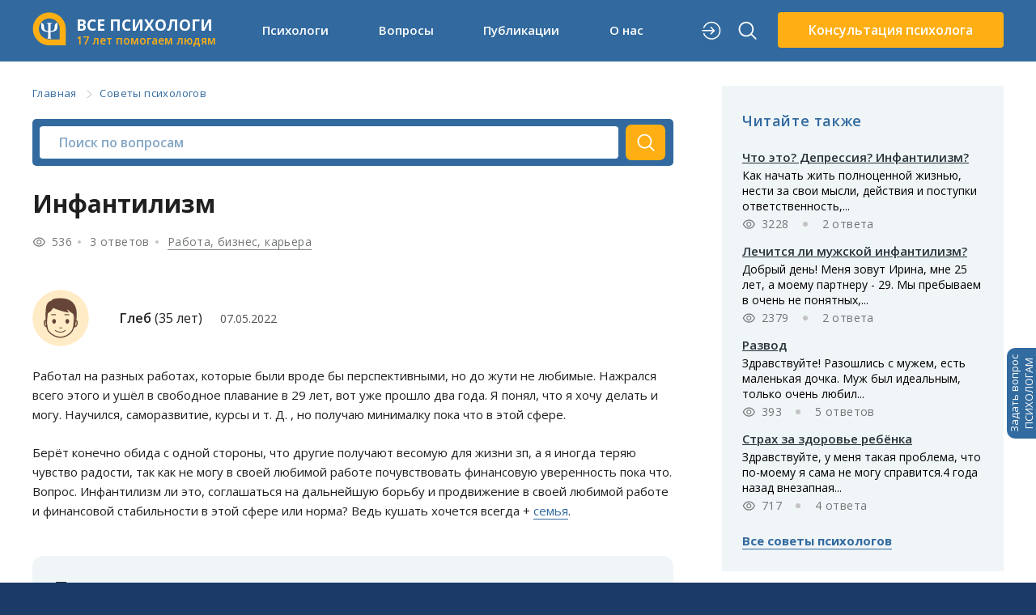

--- FILE ---
content_type: text/html; charset=utf-8
request_url: https://www.all-psy.com/konsultacii/otvet/369454/
body_size: 18416
content:
<!DOCTYPE html>
<html lang="ru">

<head>
    <meta http-equiv="content-type" content="text/html; charset=utf-8" />
    <meta name="language" content="ru-ru" />
        <meta name="description" content="Работал на разных работах, которые были вроде бы перспективными, но до жути не любимые. Нажрался всего этого и ушёл в свободное плавание в 29 лет, вот... ➤ Читайте советы психологов!" />
    <meta name="viewport" content="width=device-width, initial-scale=1.0, height=device-height,
                      minimum-scale=1.0, maximum-scale=1.0,
                      user-scalable=no, target-densitydpi=device-dpi" />
    <meta name="csrf-token" content="ibcRNcbIf8s6unOmYrruNqrVJ8Jkj8EiT+sRwivatzU=" />
    <meta name="theme-color" content="#1B3A67" />
    <meta property="og:url" content="https://www.all-psy.com/konsultacii/otvet/369454/" />
<meta property="og:title" content="Инфантилизм – советы психологов и консультации (3 ответа)" />
<meta property="og:description" content="Работал на разных работах, которые были вроде бы перспективными, но до жути не любимые. Нажрался всего этого и ушёл в свободное плавание в 29 лет, вот... ➤ Читайте советы психологов!" />
<meta property="og:site_name" content="Все психологи" />
<meta property="og:type" content="article" />
<meta property="og:image" content="https://www.all-psy.com/img/question/sovety-psikhologov.png" />
    <link rel="icon" type="image/svg+xml" href="/favicon.svg" />
    <link rel="search" type="application/opensearchdescription+xml" title="Поиск на All-Psy.com" href="/opensearch.xml" />
    <link type="text/css" href="https://fonts.googleapis.com/css2?family=Open+Sans:wght@400;600;700&amp;display=swap" rel="stylesheet" media="all" />
<link type="text/css" href="/css/main.css?version=0.41.20" rel="stylesheet" media="all" />
<link type="text/css" href="/css/question.css?v=1.62" rel="stylesheet" media="all" />
    <link href="https://www.all-psy.com/konsultacii/otvet/369454/" rel="canonical" />
    <script src="https://ajax.googleapis.com/ajax/libs/jquery/3.5.1/jquery.min.js"></script>
<script src="/js/jquery.validate.min.js" defer="defer"></script>
<script src="/js/jquery.history.js" defer="defer"></script>
<script src="/js/core.js?version=0.41.20"></script>
<script src="/js/question.quote.js?v=1"></script>
<script src="/js/audio/recorder.js?v=1.02"></script>
<script src="/js/question/detail.js?version=1.28" defer="defer"></script>

    <link rel="preconnect" href="https://fonts.gstatic.com">

    <title>Инфантилизм – советы психологов и консультации (3 ответа)</title>
    <script type="application/ld+json">{"@context":"http:\/\/schema.org","@type":"BreadcrumbList","itemListElement":[{"@type":"ListItem","name":"\u0413\u043b\u0430\u0432\u043d\u0430\u044f","position":"1","item":{"@type":"Thing","@id":"https:\/\/www.all-psy.com\/"}},{"@type":"ListItem","name":"\u0421\u043e\u0432\u0435\u0442\u044b \u043f\u0441\u0438\u0445\u043e\u043b\u043e\u0433\u043e\u0432","position":"2","item":{"@type":"Thing","@id":"https:\/\/www.all-psy.com\/konsultacii\/0\/1\/"}}]}</script>
<script type="application/ld+json">{"@context":"http:\/\/schema.org","@type":"QAPage","mainEntity":{"@type":"Question","name":"\u0418\u043d\u0444\u0430\u043d\u0442\u0438\u043b\u0438\u0437\u043c","text":"<p>\u0420\u0430\u0431\u043e\u0442\u0430\u043b \u043d\u0430 \u0440\u0430\u0437\u043d\u044b\u0445 \u0440\u0430\u0431\u043e\u0442\u0430\u0445, \u043a\u043e\u0442\u043e\u0440\u044b\u0435 \u0431\u044b\u043b\u0438 \u0432\u0440\u043e\u0434\u0435 \u0431\u044b \u043f\u0435\u0440\u0441\u043f\u0435\u043a\u0442\u0438\u0432\u043d\u044b\u043c\u0438, \u043d\u043e \u0434\u043e \u0436\u0443\u0442\u0438 \u043d\u0435 \u043b\u044e\u0431\u0438\u043c\u044b\u0435. \u041d\u0430\u0436\u0440\u0430\u043b\u0441\u044f \u0432\u0441\u0435\u0433\u043e \u044d\u0442\u043e\u0433\u043e \u0438 \u0443\u0448\u0451\u043b \u0432 \u0441\u0432\u043e\u0431\u043e\u0434\u043d\u043e\u0435 \u043f\u043b\u0430\u0432\u0430\u043d\u0438\u0435 \u0432 29 \u043b\u0435\u0442, \u0432\u043e\u0442 \u0443\u0436\u0435 \u043f\u0440\u043e\u0448\u043b\u043e \u0434\u0432\u0430 \u0433\u043e\u0434\u0430. \u042f \u043f\u043e\u043d\u044f\u043b,  \u0447\u0442\u043e \u044f \u0445\u043e\u0447\u0443 \u0434\u0435\u043b\u0430\u0442\u044c \u0438 \u043c\u043e\u0433\u0443. \u041d\u0430\u0443\u0447\u0438\u043b\u0441\u044f, \u0441\u0430\u043c\u043e\u0440\u0430\u0437\u0432\u0438\u0442\u0438\u0435, \u043a\u0443\u0440\u0441\u044b \u0438 \u0442. \u0414. , \u043d\u043e \u043f\u043e\u043b\u0443\u0447\u0430\u044e \u043c\u0438\u043d\u0438\u043c\u0430\u043b\u043a\u0443 \u043f\u043e\u043a\u0430 \u0447\u0442\u043e \u0432 \u044d\u0442\u043e\u0439 \u0441\u0444\u0435\u0440\u0435. <\/p><p>   \u0411\u0435\u0440\u0451\u0442 \u043a\u043e\u043d\u0435\u0447\u043d\u043e \u043e\u0431\u0438\u0434\u0430 \u0441 \u043e\u0434\u043d\u043e\u0439 \u0441\u0442\u043e\u0440\u043e\u043d\u044b, \u0447\u0442\u043e \u0434\u0440\u0443\u0433\u0438\u0435 \u043f\u043e\u043b\u0443\u0447\u0430\u044e\u0442 \u0432\u0435\u0441\u043e\u043c\u0443\u044e \u0434\u043b\u044f \u0436\u0438\u0437\u043d\u0438 \u0437\u043f, \u0430 \u044f \u0438\u043d\u043e\u0433\u0434\u0430 \u0442\u0435\u0440\u044f\u044e \u0447\u0443\u0432\u0441\u0442\u0432\u043e \u0440\u0430\u0434\u043e\u0441\u0442\u0438, \u0442\u0430\u043a \u043a\u0430\u043a \u043d\u0435 \u043c\u043e\u0433\u0443 \u0432 \u0441\u0432\u043e\u0435\u0439 \u043b\u044e\u0431\u0438\u043c\u043e\u0439 \u0440\u0430\u0431\u043e\u0442\u0435 \u043f\u043e\u0447\u0443\u0432\u0441\u0442\u0432\u043e\u0432\u0430\u0442\u044c \u0444\u0438\u043d\u0430\u043d\u0441\u043e\u0432\u0443\u044e \u0443\u0432\u0435\u0440\u0435\u043d\u043d\u043e\u0441\u0442\u044c \u043f\u043e\u043a\u0430 \u0447\u0442\u043e. \u0412\u043e\u043f\u0440\u043e\u0441. \u0418\u043d\u0444\u0430\u043d\u0442\u0438\u043b\u0438\u0437\u043c \u043b\u0438 \u044d\u0442\u043e, \u0441\u043e\u0433\u043b\u0430\u0448\u0430\u0442\u044c\u0441\u044f \u043d\u0430 \u0434\u0430\u043b\u044c\u043d\u0435\u0439\u0448\u0443\u044e \u0431\u043e\u0440\u044c\u0431\u0443 \u0438 \u043f\u0440\u043e\u0434\u0432\u0438\u0436\u0435\u043d\u0438\u0435 \u0432 \u0441\u0432\u043e\u0435\u0439 \u043b\u044e\u0431\u0438\u043c\u043e\u0439 \u0440\u0430\u0431\u043e\u0442\u0435 \u0438 \u0444\u0438\u043d\u0430\u043d\u0441\u043e\u0432\u043e\u0439 \u0441\u0442\u0430\u0431\u0438\u043b\u044c\u043d\u043e\u0441\u0442\u0438 \u0432 \u044d\u0442\u043e\u0439 \u0441\u0444\u0435\u0440\u0435 \u0438\u043b\u0438 \u043d\u043e\u0440\u043c\u0430? \u0412\u0435\u0434\u044c \u043a\u0443\u0448\u0430\u0442\u044c \u0445\u043e\u0447\u0435\u0442\u0441\u044f \u0432\u0441\u0435\u0433\u0434\u0430 + <a href=\"\/cat\/semya\">\u0441\u0435\u043c\u044c\u044f<\/a>.<\/p>","answerCount":3,"upvoteCount":3,"dateCreated":"2022-05-07T04:04:58+03:00","author":{"@type":"Person","name":"\u0413\u043b\u0435\u0431"},"suggestedAnswer":[{"@type":"Answer","text":"\u0413\u043b\u0435\u0431.\n\u0414\u043e\u0431\u0440\u044b\u0439 \u0434\u0435\u043d\u044c, \u0435\u0441\u043b\u0438 \u0440\u0430\u0437\u043c\u044b\u0448\u043b\u044f\u0442\u044c \u0432 \u043f\u0440\u0435\u0434\u043b\u043e\u0436\u0435\u043d\u043d\u044b\u0445 \u0432\u0430\u043c\u0438 \u043a\u0430\u0442\u0435\u0433\u043e\u0440\u0438\u044f\u0445, \u0442\u043e\u0433\u0434\u0430 \u0441\u043a\u043e\u0440\u0435\u0435 \u0437\u0430\u0442\u044f\u043d\u0443\u0432\u0448\u0438\u0439\u0441\u044f \u043c\u0430\u043a\u0441\u0438\u043c\u0430\u043b\u0438\u0437\u043c. \u0422\u043e\u043b\u044c\u043a\u043e \u0432\u0430\u043c \u0438\u043d\u0442\u0435\u0440\u0435\u0441\u043d\u044b \u0438 \u0434\u0440\u0443\u0433\u0438\u0435 \u0432\u0435\u0449\u0438 \u043e \u0441\u0435\u0431\u0435.\n\u0421 \u0443\u0432\u0430\u0436\u0435\u043d\u0438\u0435\u043c,","dateCreated":"2022-05-07T22:39:42+03:00","upvoteCount":1,"url":"https:\/\/www.all-psy.com\/konsultacii\/otvet\/369454\/#answer_440795","author":{"@type":"Person","name":"\u041a\u0443\u0434\u0440\u044f\u0448\u043e\u0432\u0430 \u0410\u043b\u043b\u0430 \u0410\u043b\u044c\u0431\u0435\u0440\u0442\u043e\u0432\u043d\u0430"}},{"@type":"Answer","text":"\u0417\u0434\u0440\u0430\u0432\u0441\u0442\u0432\u0443\u0439\u0442\u0435 \u0413\u043b\u0435\u0431! \u042d\u0442\u043e \u043d\u043e\u0440\u043c\u0430\u043b\u044c\u043d\u043e, \u0447\u0442\u043e \u0432\u044b \u043d\u0430\u043a\u043e\u043d\u0435\u0446 \u043d\u0430\u0448\u043b\u0438 \u0441\u0435\u0431\u044f, \u0441\u0432\u043e\u0435 \u043f\u0440\u0438\u0437\u0432\u0430\u043d\u0438\u0435. \u0414\u0435\u043d\u044c\u0433\u0438 \u043f\u0440\u0438\u0434\u0443\u0442, \u043d\u0443\u0436\u043d\u043e \u0432\u043d\u0430\u0447\u0430\u043b\u0435 \u0432\u043a\u043b\u0430\u0434\u044b\u0432\u0430\u0442\u044c\u0441\u044f \u0442\u0443\u0434\u0430, \u043e\u0431\u0443\u0447\u0430\u0442\u044c\u0441\u044f. \u0412\u044b \u043d\u0435 \u043e\u0434\u0438\u043d \u0436\u0435 \u0432 \u0441\u0435\u043c\u044c\u0435, \u043f\u0443\u0441\u0442\u044c \u0432\u0430\u043c \u043f\u043e\u043c\u043e\u0433\u0443\u0442 \u0432\u0441\u0442\u0430\u0442\u044c \u043d\u0430 \u043d\u043e\u0433\u0438 \u0440\u043e\u0434\u043d\u044b\u0435 \u0438 \u0431\u043b\u0438\u0437\u043a\u0438\u0435, \u0432\u043d\u0430\u0447\u0430\u043b\u0435 \u043d\u0443\u0436\u043d\u043e \u043f\u043e\u0442\u0435\u0440\u043f\u0435\u0442\u044c, \u043f\u043b\u043e\u0434\u044b \u0431\u0443\u0434\u0443\u0442 \u043e\u0431\u044f\u0437\u0430\u0442\u0435\u043b\u044c\u043d\u043e.","dateCreated":"2022-05-10T17:17:21+03:00","upvoteCount":1,"url":"https:\/\/www.all-psy.com\/konsultacii\/otvet\/369454\/#answer_440900","author":{"@type":"Person","name":"\u0427\u0435\u0440\u043d\u044b\u0448 \u041d\u0430\u0434\u0435\u0436\u0434\u0430 \u041d\u0438\u043a\u043e\u043b\u0430\u0435\u0432\u043d\u0430"}}],"acceptedAnswer":{"@type":"Answer","text":"\u0420\u0430\u0431\u043e\u0442\u0430 \u0434\u043e\u043b\u0436\u043d\u0430 \u0431\u044b\u0442\u044c \u041b\u044e\u0431\u0438\u043c\u0430\u044f \u0438 \u0443\u0432\u043b\u0435\u043a\u0430\u0442\u0435\u043b\u044c\u043d\u0430\u044f.&nbsp;\n\u0412\u0435\u0434\u044c \u0435\u0441\u043b\u0438 \u044d\u0442\u043e\u0433\u043e \u043d\u0435 \u0431\u0443\u0434\u0435\u0442, \u0431\u044b\u0441\u0442\u0440\u043e \u043d\u0430\u0441\u0442\u0443\u043f\u0438\u0442 \u044d\u043c\u043e\u0446\u0438\u043e\u043d\u0430\u043b\u044c\u043d\u043e\u0435 \u0432\u044b\u0433\u043e\u0440\u0430\u043d\u0438\u0435, \u0437\u0430 \u043a\u043e\u0442\u043e\u0440\u044b\u043c \u043f\u043e\u0441\u043b\u0435\u0434\u0443\u0435\u0442 \u0440\u0430\u0437\u043e\u0447\u0430\u0440\u043e\u0432\u0430\u043d\u0438\u0435.\n","dateCreated":"2022-05-07T10:39:36+03:00","upvoteCount":1,"url":"https:\/\/www.all-psy.com\/konsultacii\/otvet\/369454\/#answer_440788","author":{"@type":"Person","name":"\u041a\u043e\u0432\u0430\u043b\u0435\u043d\u043a\u043e \u0410\u043d\u0433\u0435\u043b\u0438\u043d\u0430 \u0410\u043b\u0435\u043a\u0441\u0430\u043d\u0434\u0440\u043e\u0432\u043d\u0430"}}}}</script>
</head>

<body>
    <header class="header--bg">
        <div id="hdr-line-1">
            <div id="menu-btn">
                <div class="menu-btn-line"></div>
            </div>
            <a href="/" id="logo"><img src="/img/logo.svg" />
                <div id="logo-txt">
                    <div id="logo-txt-first">ВСЕ ПСИХОЛОГИ</div>
                    <div id="logo-txt-second" class="text-orange">
                        17 лет помогаем людям
                    </div>
                </div>
            </a>
            <nav id="lg-navbar" class="hide-tablet">
                <a class="js-menu-popup-btn" data-href="nav-psy">Психологи</a>
                <a class="js-menu-popup-btn" data-href="nav-webinars">Вопросы</a>
                <!-- <a class="js-menu-popup-btn" data-href="nav-public">Публикации</a> -->
                <a class="js-menu-popup-btn" data-href="nav-cats">Публикации</a>
                <a class="js-menu-popup-btn" data-href="nav-about">О нас</a>
            </nav>
            <div style="display: flex; min-width:90px;justify-content: space-around;" class="header-search">
                                    <a href="/user/login" class="single-icon hide-tablet"><img src="/img/signin.svg" /></a>
                                <a href="/search" class="single-icon h-icon-search"><img src="/img/search.svg" /></a>
            </div>
            
                <a class="btn btn-orange btn-with-img hide-tablet js-get-main-consultation-helper-btn" style="" href="#">
                    <!-- <img src="/img/person-group-icon.svg" alt="Получить помощь" width="38" height="24"/> -->
                    Консультация психолога
                </a>

            
            <div id="lg-nav-content">
                <!-- Психологи -->
                <div class="lg-nav-cont-item js-menu-popup" id="nav-psy">
                    <div class="lg-nav-cont-l1">
                        <div class="menu-grid">

                            <div class="menu-item">
                                <img src="/img/m-i-people.svg" class="m-icon" />
                                <div>
                                    <a href="/psiholog/1/" class="menu-item-link">Консультация психолога</a>
                                    <div class="menu-item-hint">Каталог психологов в вашем городе</div>
                                </div>
                            </div>


                            <div class="menu-item">
                                <img src="/img/m-i-people.svg" class="m-icon" />
                                <div>
                                    <a href="/konsultaciya-psihologa-online/1/" class="menu-item-link">Психолог онлайн</a>
                                    <ul class="menu2-main-top__list">
                                        <!--<li class="menu2-main-top__item menu2-main-top__no_marker">Если психолог не подойдет:</li>-->
                                        <li class="menu2-main-top__item">Анонимная консультация</li>
                                        <li class="menu2-main-top__item">от <strong>1800 ₽</strong> за 50 минут</li>
                                        <li class="menu2-main-top__item">Гарантия замены психолога</li>
                                    </ul>
                                </div>
                            </div>


                            <div class="menu-item">
                                <img src="/img/m-i-question.svg" class="m-icon" />
                                <div>
                                    <a href="/konsultacii/zadat_vopros_platno/" class="menu-item-link">Текстовая консультация</a>
                                    <ul class="menu2-main-top__list">
                                        <li class="menu2-main-top__item">Быстрое решение проблемы</li>
                                        <li class="menu2-main-top__item"><strong>480 ₽</strong> за 5 и более ответов</li>
                                        <li class="menu2-main-top__item">Гарантия сайта</li>
                                    </ul>
                                </div>
                            </div>


                            <div class="menu-item">
                                <img src="/img/m-i-chat.svg" class="m-icon" />
                                <div>
                                    <a href="/posovetuyem-i-podberem-psikhologa" class="menu-item-link">Подобрать психолога</a>
                                    <ul class="menu-main-top__list">
                                        <li class="menu-main-top__item">Опишите проблему</li>
                                        <li class="menu-main-top__item">Получите ответы</li>
                                        <li class="menu-main-top__item menu-main-top__marked">🔥 Выберите лучшего психолога</li>
                                    </ul>
                                </div>
                            </div>



                            <div class="menu-item">
                                <img src="/img/m-i-video.svg" class="m-icon" />
                                <div class="menu-item-no-description">
                                    <a href="/webinar/1/" class="menu-item-link">Вебинары</a>
                                    <!--<div class="menu-item-hint">Онлайн вебинары от членов сообщества Все психологи</div>-->
                                </div>
                            </div>
                            <div class="menu-item">
                                <img src="/img/m-i-triaining.svg" class="m-icon" />
                                <div class="menu-item-no-description">
                                    <a href="/trening/1/" class="menu-item-link">Тренинги</a>
                                    <!--<div class="menu-item-hint">Каталог психологических тренингов по городам</div>-->
                                </div>
                            </div>
                        </div>
                    </div>
                </div>

                <!-- Вопросы психологу -->
                <div class="lg-nav-cont-item js-menu-popup" id="nav-webinars">
                    <div class="lg-nav-cont-l1">
                        <div class="menu-grid">

                            <div class="menu-item">
                                <img src="/img/m-i-question2.svg" class="m-icon" />
                                <div>
                                    <a href="/konsultacii/zadat_vopros/" class="menu-item-link">Задать вопрос психологу</a>
                                    <div class="menu-item-hint">На вопросы отвечают психологи сообщества</div>
                                </div>
                            </div>

                            <div class="menu-item">
                                <img src="/img/m-i-question2.svg" class="m-icon" />
                                <div>
                                    <a href="/konsultacii/0/1/" class="menu-item-link">Советы психологов (400 тыс +)</a>
                                    <div class="menu-item-hint">Более 400 тысяч рекомендаций по различным жизненным
                                        ситуациям</div>
                                </div>
                            </div>


                        </div>
                    </div>
                </div>

                <!-- Публкации + Категории -->
                <div class="lg-nav-cont-item js-menu-popup" id="nav-cats">
                    <div class="lg-nav-cont-l1">
                        <div class="menu-col">
                            <span class="menu-item">
                                <img src="/img/m-i-book.svg" class="m-icon" />
                                <a class="menu-item-link" href="/stati/1/">Статьи (8483)</a>
                            </span>
                            <span class="menu-item">
                                <img src="/img/m-i-conversation.svg" class="m-icon" />
                                <a class="menu-item-link" href="/kruglyi-stol/1/">Круглые столы (230)</a>
                            </span>
                        </div>
                        <div class="menu-col">
                            <span class="menu-item">
                                <img src="/img/m-i-microphone.svg" class="m-icon" />
                                <a class="menu-item-link" href="/interview-psy/1/">Интервью (124)</a>
                            </span>
                            <span class="menu-item">
                                <img src="/img/m-i-checklist.svg" class="m-icon" />
                                <a class="menu-item-link" href="/online-testy/1/">Онлайн тесты (38)</a>
                            </span>
                        </div>
                        <div class="menu-col">
                            <span class="menu-item">
                                <img src="/img/m-i-video2.svg" class="m-icon" />
                                <a class="menu-item-link" href="/video-psy/1/">Видео (435)</a>
                            </span>
                            <span class="menu-item">
                                <img src="/img/m-i-newspaper.svg" class="m-icon" />
                                <a class="menu-item-link" href="/subscribe/">Журнал &laquo;Вся психология&raquo;</a>
                            </span>
                        </div>
                    </div>
                    <div class="lg-nav-cont-l2">
                        <div class="menu-col">
                            <span class="menu-item">
                                <img src="/img/m-i-newspaper.svg" class="m-icon" />
                                <a href="/cat/otnosheniya" class="menu-item-link">Отношения</a>
                            </span>
                            <span class="menu-item">
                                <img src="/img/m-i-newspaper.svg" class="m-icon" />
                                <a href="/cat/semya" class="menu-item-link">Семья</a>
                            </span>
                            <span class="menu-item">
                                <img src="/img/m-i-newspaper.svg" class="m-icon" />
                                <a href="/cat/sex" class="menu-item-link">Секс</a>
                            </span>
                            <span class="menu-item">
                                <img src="/img/m-i-newspaper.svg" class="m-icon" />
                                <a href="/cat/deti" class="menu-item-link">Дети</a>
                            </span>
                            <span class="menu-item">
                                <img src="/img/m-i-newspaper.svg" class="m-icon" />
                                <a href="/cat/zdorovie" class="menu-item-link">Здоровье</a>
                            </span>
                            <span class="menu-item">
                                <img src="/img/m-i-newspaper.svg" class="m-icon" />
                                <a href="/cat/krasota-i-vneshnost" class="menu-item-link">Красота и внешность</a>
                            </span>
                            <span class="menu-item">
                                <img src="/img/m-i-newspaper.svg" class="m-icon" />
                                <a href="/cat/rabota-biznes-karyera" class="menu-item-link">Работа, бизнес, карьера</a>
                            </span>
                        </div>
                        <div class="menu-col">
                            <span class="menu-item">
                                <img src="/img/m-i-newspaper.svg" class="m-icon" />
                                <a href="/cat/stress-i-depressiya" class="menu-item-link">Стресс и депрессия</a>
                            </span>
                            <span class="menu-item">
                                <img src="/img/m-i-newspaper.svg" class="m-icon" />
                                <a href="/cat/pishchevoye-povedeniye" class="menu-item-link">Пищевое поведение</a>
                            </span>
                            <span class="menu-item">
                                <img src="/img/m-i-newspaper.svg" class="m-icon" />
                                <a href="/cat/krizisy" class="menu-item-link">Кризисы</a>
                            </span>
                            <span class="menu-item">
                                <img src="/img/m-i-newspaper.svg" class="m-icon" />
                                <a href="/cat/zavisimosti" class="menu-item-link">Зависимости</a>
                            </span>
                            <span class="menu-item">
                                <img src="/img/m-i-newspaper.svg" class="m-icon" />
                                <a href="/cat/strahi-i-fobii" class="menu-item-link">Страхи и фобии</a>
                            </span>
                            <span class="menu-item">
                                <img src="/img/m-i-newspaper.svg" class="m-icon" />
                                <a href="/cat/son-snovideniya" class="menu-item-link">Сон и сновидения</a>
                            </span>
                            <span class="menu-item">
                                <img src="/img/m-i-newspaper.svg" class="m-icon" />
                                <a href="/cat/o-smerti" class="menu-item-link">О смерти</a>
                            </span>
                        </div>
                        <div class="menu-col">
                            <span class="menu-item">
                                <img src="/img/m-i-newspaper.svg" class="m-icon" />
                                <a href="/cat/samopoznanie" class="menu-item-link">Самопознание</a>
                            </span>
                            <span class="menu-item">
                                <img src="/img/m-i-newspaper.svg" class="m-icon" />
                                <a href="/cat/emotsii-i-chuvstva" class="menu-item-link">Эмоции и чувства</a>
                            </span>
                            <span class="menu-item">
                                <img src="/img/m-i-newspaper.svg" class="m-icon" />
                                <a href="/cat/dengi" class="menu-item-link">Деньги</a>
                            </span>
                            <span class="menu-item">
                                <img src="/img/m-i-newspaper.svg" class="m-icon" />
                                <a href="/cat/otdykh" class="menu-item-link">Отдых</a>
                            </span>
                            <span class="menu-item">
                                <img src="/img/m-i-newspaper.svg" class="m-icon" />
                                <a href="/cat/ya-i-psiholog" class="menu-item-link">Я и психолог</a>
                            </span>
                            <span class="menu-item">
                                <img src="/img/m-i-newspaper.svg" class="m-icon" />
                                <a href="/cat/psikhologiya-i-psikhologi" class="menu-item-link">Психология и психологи</a>
                            </span>
                            <span class="menu-item">
                                <img src="/img/m-i-newspaper.svg" class="m-icon" />
                                <a href="/cat/interesno" class="menu-item-link">Интересно</a>
                            </span>
                        </div>
                    </div>
                </div>



                <!-- Вы психолог -->
                <div class="lg-nav-cont-item js-menu-popup" id="nav-about">
                    <div class="lg-nav-cont-l1">
                        <div class="menu-grid">

                            <div class="menu-item">
                                <img src="/img/m-i-info.svg" class="m-icon" />
                                <div>
                                    <a href="/about" class="menu-item-link">О сообществе "Все Психологи"</a>
                                    <div class="menu-item-hint">Узнайте больше о нашей команде</div>
                                </div>
                            </div>


                            <div class="menu-item">
                                <img src="/img/m-i-teamwork.svg" class="m-icon" />
                                <div>
                                    <a href="/registration/" class="menu-item-link">Психологам</a>
                                    <div class="menu-item-hint">Узнайте, как стать членом нашего сообщества
                                    </div>
                                </div>
                            </div>
                            <!--
                            <a class="menu-item" href="/community/1/">
                                <img src="/img/m-i-people.svg" class="m-icon" />
                                <div>
                                    <div class="menu-item-link">Обучение для психологов</div>
                                    <div class="menu-item-hint">Получайте качественное образование. Супервизии.</div>
                                </div>
                            </a>
							-->


                            <!--
                            <a class="menu-item" href="/about#contacts">
                                <img src="/img/m-i-map.svg" class="m-icon" />
                                <div>
                                    <div class="menu-item-link">Контакты</div>
                                    <div class="menu-item-hint">Мы всегда рады ответить на ваши вопросы</div>
                                </div>
                            </a>
							-->

                        </div>
                    </div>
                </div>

            </div>

        </div>
                    <nav>
                <a id="header-link" class="bg-green text-center js-get-main-consultation-helper-btn" href="#">
                    <span id="header-link-prefix">👉</span>Получить консультацию психолога
                </a>
            </nav>
        
        <div id="sm-menu">
            <div id="sm-menu-social">
                <a class="social-icon" href="https://t.me/vse_psihologi" rel="nofollow" target="_blank"><img src="/img/social/telegram-white.svg?v=1.01" width="32" height="31" /></a>
                <a class="social-icon" href="https://vk.com/vse_psihologi" rel="nofollow" target="_blank"><img src="/img/social/vk.svg?v=1.01" /></a>
                <a class="social-icon" href="https://www.facebook.com/allpsy/" rel="nofollow" target="_blank"><img src="/img/social/facebook.svg?v=1.01" /></a>
                <!--<a class="social-icon"><img src="/img/social/twitter.svg" /></a>-->
                <a class="social-icon" href="https://www.instagram.com/vse_psihologi/" rel="nofollow" target="_blank"><img src="/img/social/instagram.svg?v=1.01" /></a>
                <a id="sm-menu-close-btn"></a>
            </div>
            <div id="sm-menu-tabs">
                <a class="sm-menu-tab active" data-href="#sm-main-tab">Меню</a>
                <a class="sm-menu-tab" data-href="#sm-user-tab">
                    ВХОД/РЕГИСТРАЦИЯ                </a>
            </div>
            <div id="sm-menu-tabs-container">
                                <div class="sm-menu-tab-content active" id="sm-main-tab">
                    <nav class="sm-nav-1">
                        
                        <a class="active">Наши психологи<img class="oarrow" src="/img/m-i-o-arrowup.svg"></a>
                        <nav class="sm-nav-2" style="display:block">


                            <a href="/psiholog/1/"><img src="/img/online-consultation-mobile-icon.svg" class="sm-menu-icon" /><span><b class="sm2-main-top__cat">Консультация психолога</b></span></a>
                            <ul class="sm2-main-top__list">
                                <li class="sm2-main-top__item sm2-main-top__subcat">Каталог психологов в вашем городе</li>
                            </ul>

                            <a href="/konsultaciya-psihologa-online/1/"><img src="/img/m-i-o-people.svg" class="sm-menu-icon" /><span><b class="sm2-main-top__cat">Психолог онлайн</b></span></a>
                            <ul class="sm2-main-top__list">
                                <!--<li class="sm2-main-top__item sm2-main-top__no_marker">Если психолог не подойдет:</li>-->
                                <li class="sm2-main-top__item">Анонимная консультация</li>
                                <li class="sm2-main-top__item">от <strong>1800 ₽</strong> за 50 минут</li>
                                <li class="sm2-main-top__item">Гарантия замены психолога</li>
                            </ul>


                            <a href="/konsultacii/zadat_vopros_platno/"><img src="/img/m-i-o-question.svg" class="sm-menu-icon" /><span><b class="sm2-main-top__cat">Текстовая консультация</b> </span></a>
                            <ul class="sm2-main-top__list">
                                <li class="sm2-main-top__item">Быстрое решение проблемы</li>
                                <li class="sm2-main-top__item"><strong>480 ₽</strong> за 5 и более ответов</li>
                                <li class="sm2-main-top__item">Гарантия сайта</li>
                            </ul>


                            <a href="/posovetuyem-i-podberem-psikhologa"><img src="/img/m-i-o-conv.svg" class="sm-menu-icon" /><span><b class="sm2-main-top__cat">Подобрать психолога</b></span></a>
                            <ul class="sm-main-top__list">
                                <li class="sm-main-top__item">Опишите проблему</li>
                                <li class="sm-main-top__item">Получите ответы</li>
                                <li class="sm-main-top__item sm-main-top__marked">🔥 Выберите лучшего психолога</li>
                            </ul>

                        </nav>

                        <a>Вопросы психологам<img class="oarrow" src="/img/m-i-o-arrowup.svg"></a>
                        <nav class="sm-nav-2">
                            <a href="/konsultacii/zadat_vopros/"><img src="/img/m-i-o-question2.svg" class="sm-menu-icon" /><span class="sm2-main-top__cat">Задать вопрос психологу</span></a>
                            <a href="/konsultacii/0/1/"><img src="/img/m-i-o-question2.svg" class="sm-menu-icon" /><span class="sm2-main-top__cat">Советы психологов (400 тыс +)</span></a>
                        </nav>

                        <a>Вебинары/тренинги<img class="oarrow" src="/img/m-i-o-arrowup.svg"></a>
                        <nav class="sm-nav-2">
                            <a href="/webinar/1/"><img src="/img/m-i-o-video.svg" class="sm-menu-icon" /><span>Вебинары</span></a>
                            <a href="/trening/1/"><img src="/img/m-i-o-training.svg" class="sm-menu-icon" /><span>Тренинги</span></a>
                        </nav>



                        <a>Публикации<img class="oarrow" src="/img/m-i-o-arrowup.svg"></a>
                        <nav class="sm-nav-2">
                            <a href="/konsultacii/0/1/"><img src="/img/m-i-o-question2.svg" class="sm-menu-icon" /><span>Советы психологов (400 тыс +)</span></a>
                            <a href="/interview-psy/1/"><img src="/img/m-i-o-microphone.svg" class="sm-menu-icon" /><span>Интервью с психологами (123)</span></a>
                            <a href="/kruglyi-stol/1/"><img src="/img/m-i-o-conversation.svg" class="sm-menu-icon" /><span>Круглые столы (230)</span></a>
                            <a href="/stati/1/"><img src="/img/m-i-o-book.svg" class="sm-menu-icon" /><span>Статьи (8483)</span></a>
                            <a href="/video-psy/1/"><img src="/img/m-i-o-video2.svg" class="sm-menu-icon" /><span>Видео
                                    (400)</span></a>
                            <a href="/online-testy/1/"><img src="/img/m-i-o-checklist.svg" class="sm-menu-icon" /><span>Онлайн тесты (38)</span></a>
                            <a class="btn btn-orange" href="/subscribe/">Журнал Вся психология</a>
                        </nav>
                        <a>Категории<img class="oarrow" src="/img/m-i-o-arrowup.svg"></a>
                        <nav class="sm-nav-2">
                            <a href="/cat/otnosheniya"><img src="/img/m-i-o-newspaper.svg" class="sm-menu-icon" /><span>Отношения</span></a>
                            <a href="/cat/semya"><img src="/img/m-i-o-newspaper.svg" class="sm-menu-icon" /><span>Семья</span></a>
                            <a href="/cat/sex"><img src="/img/m-i-o-newspaper.svg" class="sm-menu-icon" /><span>Секс</span></a>
                            <a href="/cat/deti"><img src="/img/m-i-o-newspaper.svg" class="sm-menu-icon" /><span>Дети</span></a>
                            <a href="/cat/zdorovie"><img src="/img/m-i-o-newspaper.svg" class="sm-menu-icon" /><span>Здоровье</span></a>
                            <a href="/cat/krasota-i-vneshnost"><img src="/img/m-i-o-newspaper.svg" class="sm-menu-icon" /><span>Красота и внешность</span></a>
                            <a href="/cat/rabota-biznes-karyera"><img src="/img/m-i-o-newspaper.svg" class="sm-menu-icon" /><span>Работа, бизнес, карьера</span></a>
                            <a href="/cat/stress-i-depressiya"><img src="/img/m-i-o-newspaper.svg" class="sm-menu-icon" /><span>Стресс и депрессия</span></a>
                            <a href="/cat/pishchevoye-povedeniye"><img src="/img/m-i-o-newspaper.svg" class="sm-menu-icon" /><span>Пищевое поведение</span></a>
                            <a href="/cat/krizisy"><img src="/img/m-i-o-newspaper.svg" class="sm-menu-icon" /><span>Кризисы</span></a>
                            <a href="/cat/zavisimosti"><img src="/img/m-i-o-newspaper.svg" class="sm-menu-icon" /><span>Зависимости</span></a>
                            <a href="/cat/strahi-i-fobii"><img src="/img/m-i-o-newspaper.svg" class="sm-menu-icon" /><span>Страхи и фобии</span></a>
                            <a href="/cat/son-snovideniya"><img src="/img/m-i-o-newspaper.svg" class="sm-menu-icon" /><span>Сон и сновидения</span></a>
                            <a href="/cat/o-smerti"><img src="/img/m-i-o-newspaper.svg" class="sm-menu-icon" /><span>О
                                    смерти</span></a>
                            <a href="/cat/samopoznanie"><img src="/img/m-i-o-newspaper.svg" class="sm-menu-icon" /><span>Самопознание</span></a>
                            <a href="/cat/emotsii-i-chuvstva"><img src="/img/m-i-o-newspaper.svg" class="sm-menu-icon" /><span>Эмоции и чувства</span></a>
                            <a href="/cat/dengi"><img src="/img/m-i-o-newspaper.svg" class="sm-menu-icon" /><span>Деньги</span></a>
                            <a href="/cat/otdykh"><img src="/img/m-i-o-newspaper.svg" class="sm-menu-icon" /><span>Отдых</span></a>
                            <a href="/cat/ya-i-psiholog"><img src="/img/m-i-o-newspaper.svg" class="sm-menu-icon" /><span>Я и психолог</span></a>
                            <a href="/cat/psikhologiya-i-psikhologi"><img src="/img/m-i-o-newspaper.svg" class="sm-menu-icon" /><span>Психология и психологи</span></a>
                            <a href="/cat/interesno"><img src="/img/m-i-o-newspaper.svg" class="sm-menu-icon" /><span>Интересно</span></a>
                        </nav>
                        <a>О нас<img class="oarrow" src="/img/m-i-o-arrowup.svg"></a>
                        <nav class="sm-nav-2">
                            <a href="/about"><img src="/img/m-i-o-info.svg" class="sm-menu-icon" /><span>О сообществе "Все
                                    Психологи"</span></a>
                            <a href="/registration/"><img src="/img/m-i-o-teamwork.svg" class="sm-menu-icon" /><span>Психологам</span></a>
                            <!--
							<a href="/community/1/"><img src="/img/m-i-o-people.svg"
                                    class="sm-menu-icon" /><span>Обучение для психологов</span></a>                            
                            <a href="/about#contacts"><img src="/img/m-i-o-map.svg"
                                    class="sm-menu-icon" /><span>Контакты</span></a>
							-->
                        </nav>
                    </nav>
                </div>

                <!-- Основное меню пользователя (мобильное) -->

<div class="sm-menu-tab-content" id="sm-user-tab">
        <nav class="sm-nav-1">
        <nav class="sm-nav-2" style="display: block;">
            <a href = "/user/login"><img src="/img/m-i-g-signin.svg" class="sm-menu-icon" /><span>ВОЙТИ</span></a>
            <a href = "/reg/registration_for/"><img src="/img/m-i-g-signup.svg" class="sm-menu-icon" /><span>РЕГИСТРАЦИЯ</span></a>
        </nav>
    </nav>
    <a class="logout-btn" href="/about#contacts">СВЯЗАТЬСЯ С НАМИ</a>
    </div>
            </div>
        </div>
        <!-- Модальное меню выбора типа консультации -->
        <div class="js-get-main-consultation-helper-cont" style="display:none">
            <div class="main-modal-bg">
    <div class="main-modal">
        <button type="button" class="close" onclick="closeModal(this,'.js-get-main-consultation-helper-cont')"><span class="close__text">Закрыть</span> <span>&times;</span></button>

        <div class="main-quickhelp">
            <div class="main-quickhelp__image">
                <img src="/img/handshake-icon.svg" />
            </div>
            <div class="main-quickhelp__info">
                <div class="main-modal__h3">ПОДОБРАТЬ ПСИХОЛОГА</div>
                <ul class="main-modal__list1">
                    <li class="main-modal__item1">Опишите проблему</li>
                    <li class="main-modal__item1">Получите ответы</li>
                    <li class="main-modal__item1 main-modal__marked">Выберите лучшего психолога</li>
                </ul>
            </div>
            <a href="/posovetuyem-i-podberem-psikhologa" class="main-quickhelp__btn">Подобрать психолога онлайн</a>
        </div>


        <div class="main-question">
            <div class="main-question__image">
                <img src="/img/question-icon.svg" />
            </div>
            <div class="main-question__info">
                <div class="main-modal__h3">🔥 ТЕКСТОВАЯ КОНСУЛЬТАЦИЯ</div>
                <ul class="main-modal__list2">
                    <li class="main-modal__item2">Быстрое решение проблемы</li>
					<li class="main-modal__item2"><strong>480 ₽</strong> за 5 и более ответов</li>
                    <li class="main-modal__item2">Гарантия сайта</li>
                </ul>
            </div>
            <a href="/konsultacii/zadat_vopros_platno/" class="main-question__btn">Текстовая&nbsp;консультация (480 ₽)</a>
        </div>

        <div class="main-consultant">
            <div class="main-consultant__image">
                <img src="/img/consultant-icon.svg" />
            </div>
            <div class="main-consultant__info">
                <div class="main-modal__h3">КОНСУЛЬТАЦИЯ ПСИХОЛОГА ОНЛАЙН</div>
                <ul class="main-modal__list2">
                    <!--<li class="main-modal__item2 main-modal__no_marker">Если психолог не подойдет:</li>
                    <li class="main-modal__item2 main-modal__marked">от 2000 ₽ за 50 минут</li>-->
                    <li class="main-modal__item2">Анонимная консультация</li>
					<li class="main-modal__item2">от <strong>2000 ₽</strong> за 50 минут</li>
					<li class="main-modal__item2">Гарантия замены психолога</li>
                </ul>
            </div>
            <a href="/konsultaciya-psihologa-online/1/" class="main-consultant__btn">Записаться&nbsp;к&nbsp;онлайн&nbsp;психологу</a>
        </div>

        <ul class="main-list">
            
			<li class="main-list__item">
                <div class="main-list__avatar">
                    <img src="/img/consultants-online-icon.svg" alt="">
                </div>
                <a href="/psiholog/1/" class="main-list__link">База психологов по городам</a>
            </li>
								
			
            <li class="main-list__item">
                <div class="main-list__avatar">
                    <img class="main-list__image" src="/img/advices-icon.svg" alt="">
                </div>
                <a href="/konsultacii/zadat_vopros/" class="main-list__link">Задать вопрос психологу</a>
            </li>
			
			<li class="main-list__item">
                <div class="main-list__avatar">
                    <img class="main-list__image" src="/img/advices-icon.svg" alt="">
                </div>
                <a href="/konsultacii/0/1/" class="main-list__link">Советы психологов</a>
            </li>
			
        </ul>


        <button type="button" class="close close--mobile" onclick="closeModal(this,'.js-get-main-consultation-helper-cont')"><span class="close__text">Закрыть</span> <span>&times;</span></button>

    </div>
</div>        </div>

        <!-- Модальное меню Подключить психолог Про -->
        <div class="js-get-main-psy-pro-cont" style="display:none">
            
<div class="main-modal-bg">
    <div class="main-modal psy-pro-content">
        <button type="button" class="close" onclick="closeModal(this,'.js-get-main-psy-pro-cont')"><span class="close__text">Закрыть</span> <span>&times;</span></button>
        <div class="psy-pro-header">
            <span class="profile_pro">Психолог</span><br>
            <span>(быстрое ПРОдвижение)</span>
        </div>
        <div class="psy-pro-items">
            <div class="psy-pro-1000stars psy-pro-item">
                <span class="psy-pro-item_header">
                    <img src="/img/psy-pro-1000stars-full.svg">
                    3000 баллов рейтинга<br>каждый день</span>
                <span class="psy-pro-item_content">Вы получаете приоритетное место в каталоге специалистов.</span>
                <a href="/psikholog-pro#1000stars" class="psy-pro-item_link">Подробнее</a>
            </div>
            <div class="psy-pro-promotion psy-pro-item">
                <span class="psy-pro-item_header">
                    <img src="/img/psy-pro-promotion-full.svg">
                    Показ вашей анкеты в блоке «Сайт рекомендует»</span>
                <span class="psy-pro-item_content">Блок рекомендаций отображается на более чем 400 тысяч страницах сайта.</span>
                <a href="/psikholog-pro#promotion" class="psy-pro-item_link">Подробнее</a>
            </div>
            <div class="psy-pro-proposals psy-pro-item">
                <span class="psy-pro-item_header">
                    <img src="/img/psy-pro-proposals-full.svg">
                    Голосовые ответы</span>
                <span class="psy-pro-item_content">Охватите больше потенциальных клиентов, экономя время на создании ответов.</span>
                <a href="/psikholog-pro#proposals" class="psy-pro-item_link">Подробнее</a>
            </div>
            <div class="psy-pro-videoanswers psy-pro-item">
                <span class="psy-pro-item_header">
                    <img src="/img/psy-pro-videoanswers-full.svg">
                    Видео-ответы</span>
                <span class="psy-pro-item_content">Отвечайте в формате видео сообщений на заявки пользователей.</span>
                <a href="/psikholog-pro#videoanswers" class="psy-pro-item_link">Подробнее</a>
            </div>
        </div>
        <a class="psy-pro-link" href="/psy/payment">Подключить <span class="profile_pro">Психолог</span> <br>(от 900 ₽ / месяц)</a>
        <button type="button" class="close close--mobile" onclick="closeModal(this,'.js-get-main-psy-pro-cont')"><span class="close__text">Закрыть</span> <span>&times;</span></button>
    </div>
</div>                    </div>
    </header>
    <main role="main" >

        <!-- CONTENT BEGIN -->
        <script>
    var mark_names = {"10":"\u041f\u043b\u043e\u0445\u043e\u0439 \u043e\u0442\u0432\u0435\u0442","20":"\u0421\u0440\u0435\u0434\u043d\u0438\u0439 \u043e\u0442\u0432\u0435\u0442","30":"\u0425\u043e\u0440\u043e\u0448\u0438\u0439 \u043e\u0442\u0432\u0435\u0442","40":"\u041e\u0442\u0432\u0435\u0442 \u043e\u0447\u0435\u043d\u044c \u043f\u043e\u043c\u043e\u0433"};
    var question = {
        'id': 369454    };
    // document.querySelector('.telegram-banner').addEventListener('click', function() {
    //     ///window.location.href = 'https://t.me/vse_psihologi';
    //     alert("ffff");
    // });
</script>

<style>
    /*.noscrollhtml {overflow:hidden}*/
</style>

<section id="question-box">
    <div class="container">
        <div class="template-2">
            <div class="template-2-max">
                <ul class="breadcrumbs">
                                            <li class="breadcrumbs-item"><a href="/" class="breadcrumbs-link">Главная</a></li>
                        <li class="breadcrumbs-item"><a href="/konsultacii/0/1/" class="breadcrumbs-link">Советы психологов</a></li>
                                    </ul>

                <form action="/konsultacii/0/1/" method="get" id="s_form">
                    <input type="hidden" name="answers" value="1" />
                    <div class="search search2 hide-desk_1199" >
                        <input type="text" name="q" class="search-term search2-term" placeholder="Поиск по вопросам" data-placeholder="Начните вводить ваш вопрос..." />
                        <input type="hidden" name="mod_search" value=1 />
                        <!-- <img src="/img/loader27_blue.gif" style="display: none;"> -->
                        <button type="submit" class="search-btn">
                            <i class="fa fa-search"></i>
                        </button>
                    </div>

                                            <div class="search-mobile">
                            <div class="search-mobile-area">
                                <div class="step-one btn-group">
                                    <button type="button" onclick="findBtnClickMobile()" class="btn btn-search btn-qst" data-ya-metric-event="answers-search">
                                        <img src="/img/magnifying-glass.png" class="img-correction">
                                        <span class="btn-text"><span class="wider-spacing">Поиск по</span> вопросам</span>
                                    </button>
                                    <a href="/posovetuyem-i-podberem-psikhologa" class="btn btn-search" data-ya-metric-event="answers-find-psy">
                                        <img src="/img/catalog-advicepsy_btn.png">
                                        <span class="btn-text">Подобрать <span class="wider-spacing">психолога</span></span>
                                    </a>
                                </div>
                                <div class="step-two btn-group">
                                    <input type="text" class="search-term search2-term" placeholder="Поиск по вопросам" data-placeholder="Начните вводить ваш вопрос..." name="q2">
                                    <button type="submit" class="search-btn">
                                        <i class="fa fa-search"></i>
                                    </button>
                                </div>
                            </div>
                        </div>
                                    </form>


                <div class="question">
                    <!-- ВОПРОС -->
                    <h1 class="question__title">Инфантилизм</h1>
                    <div class="question-info">
                        <span class="question-info__item question-info__dot question-info__views">536</span>
                        <span class="question-info__item question-info__dot question-info__comments">3 ответов</span>
                        <div class="question-info__item">
                            <a href="/konsultacii/29/1/" class="question-info__category">Работа, бизнес, карьера</a>
                        </div>
                    </div>

                                        
                    <div class="question-author">
                        <div class="question-author__avatar">
                            <img src="/img/face-male.svg" alt="" />
                        </div>
                        <p class="question-author__name">
                            Глеб <span>(35 лет)</span>                                                    <span class="question-author__date">
                                07.05.2022                            </span>
                                                </p>
                    </div>

                    <div class="text-box tmce-quote-avail" onmouseover="qq.Nick='Глеб'">
                        <p>Работал на разных работах, которые были вроде бы перспективными, но до жути не любимые. Нажрался всего этого и ушёл в свободное плавание в 29 лет, вот уже прошло два года. Я понял,  что я хочу делать и могу. Научился, саморазвитие, курсы и т. Д. , но получаю минималку пока что в этой сфере. </p><p>   Берёт конечно обида с одной стороны, что другие получают весомую для жизни зп, а я иногда теряю чувство радости, так как не могу в своей любимой работе почувствовать финансовую уверенность пока что. Вопрос. Инфантилизм ли это, соглашаться на дальнейшую борьбу и продвижение в своей любимой работе и финансовой стабильности в этой сфере или норма? Ведь кушать хочется всегда + <a href="/cat/semya">семья</a>.</p>                    </div>

                    
                        <!-- Похожий вопрос -->
                        <div class="question-similar2__block">
                            <span class="question-similar2__title">Полезные советы психологов:</span>
                            <ul class="question-similar2__list">
                                                                    <li class="question-similar2__list-item">
                                                                                    <a class="question-similar2__link" href="/konsultacii/otvet/379373/">
                                                Утрата близкого, отсутствие сепарации, инфантилизм</a>
                                            <span class="question-similar2__count">
                                                (7&nbsp;ответов)
                                            </span>
                                                                            </li>
                                                                    <li class="question-similar2__list-item">
                                                                                    <a class="question-similar2__link" href="/konsultacii/otvet/339239/">
                                                Как жить с диагнозом: психический инфантилизм?</a>
                                            <span class="question-similar2__count">
                                                (5&nbsp;ответов)
                                            </span>
                                                                            </li>
                                                                    <li class="question-similar2__list-item">
                                                                                    <a class="question-similar2__link" href="/konsultacii/otvet/375277/">
                                                Инфантилизм</a>
                                            <span class="question-similar2__count">
                                                (5&nbsp;ответов)
                                            </span>
                                                                            </li>
                                                            </ul>
                            <a href="/konsultacii/zadat_vopros/" class="question-similar2__ask">Задать вопрос психологам</a>
                        </div>
                    
                    


                    <div class="psy-box">
                        
                            <!-- ОТВЕТЫ -->

                            
<!-- Psy profile content  -->
<div class="psy-content" id='psy_answer_440788'>
    <div class="psy-header psy-header_mobi">
        <p class="psy-header__title">
                            Коваленко Ангелина Александровна                    </p>
                            <div class="psy-header__tag"><a href="/psiholog/2/46/1/" class="psy-header__link">Психолог Санкт-Петербург</a></div>
            </div>

    <div class="psy">
        <!-- Фото -->
                    <span class="psy-image _disabled">
                <img src="/files/users/photo/001a8f04e8d67fd1e9bbe5e345fddf28.jpg" alt="" />
            </span>
        
        
        <!-- Био -->
        <div class="psy-info">
            <div class="psy-header psy-header_tab">
                <p class="psy-header__title">
                                            Коваленко Ангелина Александровна                                    </p>
                                                    <div class="psy-header__tag"><a href="/psiholog/2/46/1/" class="psy-header__link">Психолог Санкт-Петербург</a></div>
                            </div>
            
        <div class="psy-footer psy-footer_tab">
                                <p class="psy-description">
                                                        </p>
                                
<div class="psy-btn-group">
    
       
    
    
            <a href="/konsultacii/zadat_vopros/" class="psy__btn">Задать вопрос психологу</a>
            </div>                            </div>
        </div>
    </div>
    <div class="psy-footer psy-footer_mobi">
                <p class="psy-description">
                                </p>
                
<div class="psy-btn-group">
    
       
    
    
            <a href="/konsultacii/zadat_vopros/" class="psy__btn">Задать вопрос психологу</a>
            </div>    </div>
        </div>
<!-- Psy profile content end -->
                            <!-- Текст ответа -->
                            <div class="text-box tmce-quote-avail">
                                <p>Работа должна быть Любимая и увлекательная.&nbsp;</p>
<p>Ведь если этого не будет, быстро наступит эмоциональное выгорание, за которым последует разочарование.</p>
                                                                <p>Коваленко Ангелина<br />
Очные и Skype консультации, групповая работа</p>
                            </div>

                                                                                        <!-- Лайки -->
                                <div class="rating" data-answer-id="440788">
                                    <button class="rating-btn _like" onclick="LikeAns.vote(this,1);">
                                        <span class="rating-btn__count">1</span>
                                        <span>Хороший ответ</span>
                                    </button>
                                    <button class="rating-btn _dislike" onclick="LikeAns.vote(this,0);">
                                        <span class="rating-btn__count">0</span>
                                    </button>
                                </div>
                            

                            

                            


                                                            <!-- Похожий вопрос -->
                                <div class="question-similar2__block">
                                    <span class="question-similar2__title">Консультации, которые помогли людям:</span>
                                    <ul class="question-similar2__list">
                                                                                    <li class="question-similar2__list-item">
                                                                                                    <a class="question-similar2__link" href="/konsultacii/otvet/5073/">
                                                        Как вылечить инфантилизм?</a>
                                                    <span class="question-similar2__count">
                                                        (4&nbsp;ответа)
                                                    </span>
                                                                                            </li>
                                                                                    <li class="question-similar2__list-item">
                                                                                                    <a class="question-similar2__link" href="/konsultacii/otvet/16494/">
                                                        Инфантилизм</a>
                                                    <span class="question-similar2__count">
                                                        (4&nbsp;ответа)
                                                    </span>
                                                                                            </li>
                                                                                    <li class="question-similar2__list-item">
                                                                                                    <a class="question-similar2__link" href="/konsultacii/otvet/406526/">
                                                        Инфантилизм</a>
                                                    <span class="question-similar2__count">
                                                        (4&nbsp;ответа)
                                                    </span>
                                                                                            </li>
                                                                            </ul>
                                    <a href="/konsultacii/zadat_vopros/" class="question-similar2__ask">Задать вопрос психологам</a>
                                </div>
                            

                            
                            
                        
                            <!-- ОТВЕТЫ -->

                            
<!-- Psy profile content  -->
<div class="psy-content" id='psy_answer_440795'>
    <div class="psy-header psy-header_mobi">
        <p class="psy-header__title">
                            <a href="/206/" class="psy-header__account">Кудряшова Алла Альбертовна</a>
                    </p>
                    <span class="psy-header__seniority">Опыт&nbsp;<strong>28 лет</strong></span>
                            <div class="psy-header__tag"><a href="/psiholog/5/126/1/" class="psy-header__link">Психолог Минск</a></div>
            </div>

    <div class="psy">
        <!-- Фото -->
                    <span class="psy-image _disabled">
                <img src="/files/users/photo/e696e60e46201af7ac329b607b955717.jpg" alt="" />
            </span>
        
        
        <!-- Био -->
        <div class="psy-info">
            <div class="psy-header psy-header_tab">
                <p class="psy-header__title">
                                            <a href="/206/" class="psy-header__account">Кудряшова Алла Альбертовна</a>
                                    </p>
                                    <span class="psy-header__seniority">Опыт&nbsp;<strong>28 лет</strong></span>
                                                    <div class="psy-header__tag"><a href="/psiholog/5/126/1/" class="psy-header__link">Психолог Минск</a></div>
                            </div>
            
<div class="psy-consults">
            <a href="/psiholog/206/consultation" class="psy-consults-item">
            <div class="psy-consults__image">
                <img src="/img/customer-support-orange.svg" alt="Skype" />
            </div>
            <div class="psy-consults__condition-online">
                                    <p class="psy-consults__title-regular">4900 &#8381;</p>
                    <p class="psy-consults__title psy-consults__title-discounted">3920 &#8381; <span class="discount-mode-1">-20%</span></p>
                                <div class="psy-consults__minutes">
					<span class="psy-consults__link">скидка на сайте</span>
                </div>
            </div>
        </a>
    
                <div class="psy-consults-item">
            <div class="psy-consults__image">
                <img src="/img/guarante-min.svg" alt="Guarante" />
            </div>
            <div>
                <p class="psy-consults__text">Гарантия качества или возврат оплаты. <a href="/psiholog/206/consultation" class="psy-consults__link">Подробнее</a></p>
            </div>
        </div>
        </div>
        <div class="psy-footer psy-footer_tab">
                
    <div class="psy-activities-list">
        <a href="/206/#answers" class="psy-activities__btn answers_btn" onclick="yaMetricEvent('psy_activity')"><span>Ответы</span> (11491)</a><a href="/206/#feedback" class="psy-activities__btn feedbacks_btn" onclick="yaMetricEvent('psy_activity')"><span>Отзывы</span> (86)</a><a href="/206/#diploms" class="psy-activities__btn documents_btn" onclick="yaMetricEvent('psy_activity')"><span>Дипломы</span> (8)</a><a href="/206/#articles" class="psy-activities__btn pubs_btn" onclick="yaMetricEvent('psy_activity')"><span>Публикации</span> (139)</a>    </div>
                <p class="psy-description">
                                                        </p>
                                
<div class="psy-btn-group">
    
       
            <a href="/206/" class="psy__btn psy__btn-white">Смотреть профиль</a>
    
            <a href="/psiholog/206/consultation" class="psy__btn psy__btn-orange">Получить консультацию</a>
    
    </div>                            </div>
        </div>
    </div>
    <div class="psy-footer psy-footer_mobi">
        
    <div class="psy-activities-list">
        <a href="/206/#answers" class="psy-activities__btn answers_btn" onclick="yaMetricEvent('psy_activity')"><span>Ответы</span> (11491)</a><a href="/206/#feedback" class="psy-activities__btn feedbacks_btn" onclick="yaMetricEvent('psy_activity')"><span>Отзывы</span> (86)</a><a href="/206/#diploms" class="psy-activities__btn documents_btn" onclick="yaMetricEvent('psy_activity')"><span>Дипломы</span> (8)</a><a href="/206/#articles" class="psy-activities__btn pubs_btn" onclick="yaMetricEvent('psy_activity')"><span>Публикации</span> (139)</a>    </div>
        <p class="psy-description">
                                </p>
                
<div class="psy-btn-group">
    
       
            <a href="/206/" class="psy__btn psy__btn-white">Смотреть профиль</a>
    
            <a href="/psiholog/206/consultation" class="psy__btn psy__btn-orange">Получить консультацию</a>
    
    </div>    </div>
        </div>
<!-- Psy profile content end -->
                            <!-- Текст ответа -->
                            <div class="text-box tmce-quote-avail">
                                <p>Глеб.</p>
<p>Добрый день, если размышлять в предложенных вами категориях, тогда скорее затянувшийся максимализм. Только вам интересны и другие вещи о себе.</p>
<p>С уважением,</p>                                                                <p>Аналитический психолог.Онлайн- skype.Приватно,предварительная запись</p>
                            </div>

                                                                                        <!-- Лайки -->
                                <div class="rating" data-answer-id="440795">
                                    <button class="rating-btn _like" onclick="LikeAns.vote(this,1);">
                                        <span class="rating-btn__count">1</span>
                                        <span>Хороший ответ</span>
                                    </button>
                                    <button class="rating-btn _dislike" onclick="LikeAns.vote(this,0);">
                                        <span class="rating-btn__count">0</span>
                                    </button>
                                </div>
                            

                            

                            


                                                            <!-- Похожий вопрос -->
                                <div class="question-similar2__block">
                                    <span class="question-similar2__title">Советы психологов:</span>
                                    <ul class="question-similar2__list">
                                                                                    <li class="question-similar2__list-item">
                                                                                                    <a class="question-similar2__link" href="/konsultacii/otvet/56877/">
                                                        Инфантилизм</a>
                                                    <span class="question-similar2__count">
                                                        (3&nbsp;ответа)
                                                    </span>
                                                                                            </li>
                                                                                    <li class="question-similar2__list-item">
                                                                                                    <a class="question-similar2__link" href="/konsultacii/otvet/266285/">
                                                        Лечение инфантилизма</a>
                                                    <span class="question-similar2__count">
                                                        (3&nbsp;ответа)
                                                    </span>
                                                                                            </li>
                                                                                    <li class="question-similar2__list-item">
                                                                                                    <a class="question-similar2__link" href="/konsultacii/otvet/19280/">
                                                        Инфантилизм</a>
                                                    <span class="question-similar2__count">
                                                        (2&nbsp;ответа)
                                                    </span>
                                                                                            </li>
                                                                            </ul>
                                    <a href="/konsultacii/zadat_vopros/" class="question-similar2__ask">Задать вопрос психологам</a>
                                </div>
                            

                            
                            
                        
                            <!-- ОТВЕТЫ -->

                            
<!-- Psy profile content  -->
<div class="psy-content" id='psy_answer_440900'>
    <div class="psy-header psy-header_mobi">
        <p class="psy-header__title">
                            <a href="/1115/" class="psy-header__account">Черныш Надежда Николаевна</a>
                    </p>
                    <span class="psy-header__seniority">Опыт&nbsp;<strong>19 лет</strong></span>
                            <div class="psy-header__tag"><a href="/psiholog/1/1/1/" class="psy-header__link">Психолог Алматы</a></div>
            </div>

    <div class="psy">
        <!-- Фото -->
                    <span class="psy-image _disabled">
                <img src="/files/users/photo/22f6dae5f939707add1e70425f797420.jpg" alt="" />
            </span>
        
        
        <!-- Био -->
        <div class="psy-info">
            <div class="psy-header psy-header_tab">
                <p class="psy-header__title">
                                            <a href="/1115/" class="psy-header__account">Черныш Надежда Николаевна</a>
                                    </p>
                                    <span class="psy-header__seniority">Опыт&nbsp;<strong>19 лет</strong></span>
                                                    <div class="psy-header__tag"><a href="/psiholog/1/1/1/" class="psy-header__link">Психолог Алматы</a></div>
                            </div>
            
<div class="psy-consults">
    
            </div>
        <div class="psy-footer psy-footer_tab">
                
    <div class="psy-activities-list">
        <a href="/1115/#answers" class="psy-activities__btn answers_btn" onclick="yaMetricEvent('psy_activity')"><span>Ответы</span> (12534)</a><a href="/1115/#feedback" class="psy-activities__btn feedbacks_btn" onclick="yaMetricEvent('psy_activity')"><span>Отзывы</span> (248)</a><a href="/1115/#diploms" class="psy-activities__btn documents_btn" onclick="yaMetricEvent('psy_activity')"><span>Дипломы</span> (10)</a><a href="/1115/#articles" class="psy-activities__btn pubs_btn" onclick="yaMetricEvent('psy_activity')"><span>Публикации</span> (27)</a><a href="/1115/#trainings" class="psy-activities__btn trenings_btn" onclick="yaMetricEvent('psy_activity')"><span>Тренинги</span> (1)</a>    </div>
                <p class="psy-description">
                                                        </p>
                                
<div class="psy-btn-group">
    
       
            <a href="/1115/" class="psy__btn psy__btn-white">Смотреть профиль</a>
    
    
    </div>                            </div>
        </div>
    </div>
    <div class="psy-footer psy-footer_mobi">
        
    <div class="psy-activities-list">
        <a href="/1115/#answers" class="psy-activities__btn answers_btn" onclick="yaMetricEvent('psy_activity')"><span>Ответы</span> (12534)</a><a href="/1115/#feedback" class="psy-activities__btn feedbacks_btn" onclick="yaMetricEvent('psy_activity')"><span>Отзывы</span> (248)</a><a href="/1115/#diploms" class="psy-activities__btn documents_btn" onclick="yaMetricEvent('psy_activity')"><span>Дипломы</span> (10)</a><a href="/1115/#articles" class="psy-activities__btn pubs_btn" onclick="yaMetricEvent('psy_activity')"><span>Публикации</span> (27)</a><a href="/1115/#trainings" class="psy-activities__btn trenings_btn" onclick="yaMetricEvent('psy_activity')"><span>Тренинги</span> (1)</a>    </div>
        <p class="psy-description">
                                </p>
                
<div class="psy-btn-group">
    
       
            <a href="/1115/" class="psy__btn psy__btn-white">Смотреть профиль</a>
    
    
    </div>    </div>
        </div>
<!-- Psy profile content end -->
                            <!-- Текст ответа -->
                            <div class="text-box tmce-quote-avail">
                                <p>Здравствуйте Глеб! Это нормально, что вы наконец нашли себя, свое призвание. <a href="/cat/dengi">Деньги</a> придут, нужно вначале вкладываться туда, обучаться. Вы не один же в <a href="/cat/semya">семье</a>, пусть вам помогут встать на ноги родные и близкие, вначале нужно потерпеть, плоды будут обязательно.</p>                                                                <p>Алматы, Черныш Надежда, гештальт терапевт, перинатальный психолог</p>
                            </div>

                                                                                        <!-- Лайки -->
                                <div class="rating" data-answer-id="440900">
                                    <button class="rating-btn _like" onclick="LikeAns.vote(this,1);">
                                        <span class="rating-btn__count">1</span>
                                        <span>Хороший ответ</span>
                                    </button>
                                    <button class="rating-btn _dislike" onclick="LikeAns.vote(this,0);">
                                        <span class="rating-btn__count">0</span>
                                    </button>
                                </div>
                            

                            

                            


                                                            <!-- Похожий вопрос -->
                                <div class="question-similar2__block">
                                    <span class="question-similar2__title">Ответы психологов на вопросы:</span>
                                    <ul class="question-similar2__list">
                                                                                    <li class="question-similar2__list-item">
                                                                                                    <a class="question-similar2__link" href="/konsultacii/otvet/35785/">
                                                        Инфантилизм</a>
                                                    <span class="question-similar2__count">
                                                        (2&nbsp;ответа)
                                                    </span>
                                                                                            </li>
                                                                                    <li class="question-similar2__list-item">
                                                                                                    <a class="question-similar2__link" href="/konsultacii/otvet/131531/">
                                                        Психологический инфантилизм</a>
                                                    <span class="question-similar2__count">
                                                        (2&nbsp;ответа)
                                                    </span>
                                                                                            </li>
                                                                                    <li class="question-similar2__list-item">
                                                                                                    <a class="question-similar2__link" href="/konsultacii/otvet/205665/">
                                                        Детский инфантилизм</a>
                                                    <span class="question-similar2__count">
                                                        (2&nbsp;ответа)
                                                    </span>
                                                                                            </li>
                                                                            </ul>
                                    <a href="/konsultacii/zadat_vopros/" class="question-similar2__ask">Задать вопрос психологам</a>
                                </div>
                            

                            
                            
                                            </div>
                    <!-- ОТВЕТЫ КОНЕЦ -->


                                    </div>


                                    <div class="telegram-linq"><a href="https://t.me/vse_psihologi" rel="nofollow" target="_blank"><img src="/img/social/telegram_v2.svg"></a><span>Лучшие советы и рекомендации в нашем <a href="https://t.me/vse_psihologi" rel="nofollow" target="_blank">Телеграм канале</a></span></div>
                    <div class="question-to_psy">
                        <form id="form_question_add" method="post" action="https://www.all-psy.com/konsultacii/zadat_vopros/">
                            <p class="form-fields__title">Задайте ваш вопрос <span>психологам</span></p>
                            <div class="form-fields-item">
                                <textarea name="txt_full" class="form-fields__textarea" placeholder="Напишите ваш вопрос"></textarea>
                                <span class="form-fields-item__msg"></span>
                            </div>
                            <input class="form-fields__btn" id="send-question-btn" type="submit" value="Отправить вопрос">
                        </form>
                    </div>
                
                
<div class="carousel-wrapper">
    <h2 class="carousel-title">Сайт <span class="highlight">Все психологи</span> рекомендует онлайн психологов: </h2>
    <div class="carousel-member-wrapper">
        <div class="carousel-member ">
                            <div class="carousel-member-item-wrapper">
                                            <a  href="/psiholog/stroganova" class="carousel-member-item stats-link2"
                            data-pid="126205"
                            data-srctype="3"
                            data-linktype="11"
                        >
                            <div class="carousel-member__cover">
                                <img class="carousel-member__img" src="/files/users/photo/f4e8d1437dcbbac1cb66919043529c63.jpg" alt="Строганова Марина">
                                <div class="carousel-member__visit">
                                    Посетить профиль
                                </div>
                            </div>
                            <div class="carousel-member__name-wrapper"><div class="carousel-member__name">Строганова Марина</div></div>
                        </a>
                    
                    <!-- #region Условия -->
                                            <div class="carousel-member__conditions">
                            <a  href="/psiholog/stroganova/consultation" class="psy-consults-item stats-link2"
                                data-pid="126205"
                                data-srctype="3"
                                data-linktype="12"
                            >
                                <div class="psy-consults__image">
                                    <img src="/img/customer-support-orange.svg" alt="Skype" />
                                </div>
                                <div class="psy-consults__condition-online">
                                                                            <p class="psy-consults__title-regular">3500 &#8381;</p>
                                        <p class="psy-consults__title psy-consults__title-discounted">2800 &#8381; <span class="discount-mode-1">-20%</span></p>
                                                                        <div class="psy-consults__minutes">
                                        <span class="psy-consults__link">за 50 минут</span>
                                    </div>
                                </div>
                            </a>
                        </div>
                                        <!-- #endregion Условия -->
                    <!-- #region Темы -->
                                            <div class="psy-categories-wrapper">
                            <span class="title">Работа с темами:</span>
                            <div class="psy-categories">
                                
<!-- Категории, с которыми работает психолог -->
<a href="/psiholog/stroganova" class="psy-category__btn stats-link2" data-pid="126205" data-srctype="3" data-linktype="13" data-display_style="-webkit-box" title="Работа, бизнес, карьера">Работа, бизнес, карьера</a><a href="/psiholog/stroganova" class="psy-category__btn stats-link2" data-pid="126205" data-srctype="3" data-linktype="13" data-display_style="-webkit-box" title="Стресс и депрессия">Стресс и депрессия</a><a href="/psiholog/stroganova" class="psy-category__show_all stats-link2" data-pid="126205" data-srctype="3" data-linktype="14">ещё 12</a>                            </div>
                        </div>
                                        <!-- #endregion Темы -->
                </div>
                            <div class="carousel-member-item-wrapper">
                                            <a  href="/psiholog/Pelagea-psy" class="carousel-member-item stats-link2"
                            data-pid="87793"
                            data-srctype="3"
                            data-linktype="11"
                        >
                            <div class="carousel-member__cover">
                                <img class="carousel-member__img" src="/files/users/photo/53d2053760028c84eec7ee9c549e53e9.jpg" alt="Кривцова Полина">
                                <div class="carousel-member__visit">
                                    Посетить профиль
                                </div>
                            </div>
                            <div class="carousel-member__name-wrapper"><div class="carousel-member__name">Кривцова Полина</div></div>
                        </a>
                    
                    <!-- #region Условия -->
                                            <div class="carousel-member__conditions">
                            <a  href="/psiholog/Pelagea-psy/consultation" class="psy-consults-item stats-link2"
                                data-pid="87793"
                                data-srctype="3"
                                data-linktype="12"
                            >
                                <div class="psy-consults__image">
                                    <img src="/img/customer-support-orange.svg" alt="Skype" />
                                </div>
                                <div class="psy-consults__condition-online">
                                                                            <p class="psy-consults__title-regular">5000 &#8381;</p>
                                        <p class="psy-consults__title psy-consults__title-discounted">4000 &#8381; <span class="discount-mode-1">-20%</span></p>
                                                                        <div class="psy-consults__minutes">
                                        <span class="psy-consults__link">за 90 минут</span>
                                    </div>
                                </div>
                            </a>
                        </div>
                                        <!-- #endregion Условия -->
                    <!-- #region Темы -->
                                            <div class="psy-categories-wrapper">
                            <span class="title">Работа с темами:</span>
                            <div class="psy-categories">
                                
<!-- Категории, с которыми работает психолог -->
<a href="/psiholog/Pelagea-psy" class="psy-category__btn stats-link2" data-pid="87793" data-srctype="3" data-linktype="13" data-display_style="-webkit-box" title="Работа, бизнес, карьера">Работа, бизнес, карьера</a><a href="/psiholog/Pelagea-psy" class="psy-category__btn stats-link2" data-pid="87793" data-srctype="3" data-linktype="13" data-display_style="-webkit-box" title="Стресс и депрессия">Стресс и депрессия</a><a href="/psiholog/Pelagea-psy" class="psy-category__show_all stats-link2" data-pid="87793" data-srctype="3" data-linktype="14">ещё 23</a>                            </div>
                        </div>
                                        <!-- #endregion Темы -->
                </div>
                            <div class="carousel-member-item-wrapper">
                                            <a  href="/psiholog/avakula" class="carousel-member-item stats-link2"
                            data-pid="1560"
                            data-srctype="3"
                            data-linktype="11"
                        >
                            <div class="carousel-member__cover">
                                <img class="carousel-member__img" src="/files/users/photo/881a6f33c610b4d7c7cdfad9864684b3.jpg" alt="Вакула Антон">
                                <div class="carousel-member__visit">
                                    Посетить профиль
                                </div>
                            </div>
                            <div class="carousel-member__name-wrapper"><div class="carousel-member__name">Вакула Антон</div></div>
                        </a>
                    
                    <!-- #region Условия -->
                                            <div class="carousel-member__conditions">
                            <a  href="/psiholog/avakula/consultation" class="psy-consults-item stats-link2"
                                data-pid="1560"
                                data-srctype="3"
                                data-linktype="12"
                            >
                                <div class="psy-consults__image">
                                    <img src="/img/customer-support-orange.svg" alt="Skype" />
                                </div>
                                <div class="psy-consults__condition-online">
                                                                            <p class="psy-consults__title-regular">6000 &#8381;</p>
                                        <p class="psy-consults__title psy-consults__title-discounted">4800 &#8381; <span class="discount-mode-1">-20%</span></p>
                                                                        <div class="psy-consults__minutes">
                                        <span class="psy-consults__link">за 50 минут</span>
                                    </div>
                                </div>
                            </a>
                        </div>
                                        <!-- #endregion Условия -->
                    <!-- #region Темы -->
                                            <div class="psy-categories-wrapper">
                            <span class="title">Работа с темами:</span>
                            <div class="psy-categories">
                                
<!-- Категории, с которыми работает психолог -->
<a href="/psiholog/avakula" class="psy-category__btn stats-link2" data-pid="1560" data-srctype="3" data-linktype="13" data-display_style="-webkit-box" title="Работа, бизнес, карьера">Работа, бизнес, карьера</a><a href="/psiholog/avakula" class="psy-category__btn stats-link2" data-pid="1560" data-srctype="3" data-linktype="13" data-display_style="-webkit-box" title="Семья">Семья</a><a href="/psiholog/avakula" class="psy-category__show_all stats-link2" data-pid="1560" data-srctype="3" data-linktype="14">ещё 25</a>                            </div>
                        </div>
                                        <!-- #endregion Темы -->
                </div>
                            <div class="carousel-member-item-wrapper">
                                            <a  href="/psiholog/Anistarhova" class="carousel-member-item stats-link2"
                            data-pid="64342"
                            data-srctype="3"
                            data-linktype="11"
                        >
                            <div class="carousel-member__cover">
                                <img class="carousel-member__img" src="/files/users/photo/2f298ee4cfa4bef8ae3b985b2dd8aa36.jpg" alt="Анистархова Ольга">
                                <div class="carousel-member__visit">
                                    Посетить профиль
                                </div>
                            </div>
                            <div class="carousel-member__name-wrapper"><div class="carousel-member__name">Анистархова Ольга</div></div>
                        </a>
                    
                    <!-- #region Условия -->
                                            <div class="carousel-member__conditions">
                            <a  href="/psiholog/Anistarhova/consultation" class="psy-consults-item stats-link2"
                                data-pid="64342"
                                data-srctype="3"
                                data-linktype="12"
                            >
                                <div class="psy-consults__image">
                                    <img src="/img/customer-support-orange.svg" alt="Skype" />
                                </div>
                                <div class="psy-consults__condition-online">
                                                                            <p class="psy-consults__title-regular">3000 &#8381;</p>
                                        <p class="psy-consults__title psy-consults__title-discounted">2400 &#8381; <span class="discount-mode-1">-20%</span></p>
                                                                        <div class="psy-consults__minutes">
                                        <span class="psy-consults__link">за 50 минут</span>
                                    </div>
                                </div>
                            </a>
                        </div>
                                        <!-- #endregion Условия -->
                    <!-- #region Темы -->
                                            <div class="psy-categories-wrapper">
                            <span class="title">Работа с темами:</span>
                            <div class="psy-categories">
                                
<!-- Категории, с которыми работает психолог -->
<a href="/psiholog/Anistarhova" class="psy-category__btn stats-link2" data-pid="64342" data-srctype="3" data-linktype="13" data-display_style="-webkit-box" title="Работа, бизнес, карьера">Работа, бизнес, карьера</a><a href="/psiholog/Anistarhova" class="psy-category__btn stats-link2" data-pid="64342" data-srctype="3" data-linktype="13" data-display_style="-webkit-box" title="Семья">Семья</a><a href="/psiholog/Anistarhova" class="psy-category__show_all stats-link2" data-pid="64342" data-srctype="3" data-linktype="14">ещё 24</a>                            </div>
                        </div>
                                        <!-- #endregion Темы -->
                </div>
            
        </div>
        <!-- <span class="carousel-member-wrapper__next">Next</span> -->
        <!-- <span class="carousel-member-wrapper__previous">Prev</span> -->
    </div>
    <div>
    <a href="/konsultaciya-psihologa-online/1/" class="psy_catalog-link" onclick="yaMetricEvent('psy_carousel_catalog')">Каталог онлайн-психологов</a>
    <a href="/rules/guarantee-online-consultation" class="guarantee-link" onclick="yaMetricEvent('psy_carousel_guarantee')">О гарантии сайта</a>
    </div>
</div>
                <select id="category_id" class="category-select">
<option value="" selected="selected">Советы по категориям</option>
<option value="18">Деньги</option>
<option value="2">Дети</option>
<option value="14">---Беременность и роды</option>
<option value="34">---Дошколята</option>
<option value="6">---Подростки</option>
<option value="35">---Школьники</option>
<option value="10">Зависимости</option>
<option value="52">---Алкогольная зависимость</option>
<option value="54">---Любовная зависимость</option>
<option value="53">---Наркотическая зависимость</option>
<option value="51">---Никотиновая зависимость</option>
<option value="11">Здоровье</option>
<option value="45">---ЗОЖ</option>
<option value="47">---Онкология</option>
<option value="46">---Психосоматика</option>
<option value="24">Интересно</option>
<option value="59">---Искусство</option>
<option value="57">---Исполнение желаний</option>
<option value="58">---Общество</option>
<option value="25">---Религии</option>
<option value="22">Красота и внешность</option>
<option value="41">---Правила похудения</option>
<option value="16">Кризисы</option>
<option value="43">---Возрастные кризисы</option>
<option value="42">---Кризис в семье</option>
<option value="44">---Личностный кризис</option>
<option value="30">Отдых</option>
<option value="27">Отношения</option>
<option value="13">---Дружба</option>
<option value="33">---Конфликты и ссоры</option>
<option value="8">---Любовь</option>
<option value="32">---Одиночество</option>
<option value="31">Пищевое поведение</option>
<option value="48">---Анорексия</option>
<option value="49">---Булимия</option>
<option value="21">Психология и психологи</option>
<option value="29">Работа, бизнес, карьера</option>
<option value="20">---Выбор профессии</option>
<option value="7">---Конфликты на работе</option>
<option value="5">Самопознание</option>
<option value="56">---Постановка цели</option>
<option value="55">---Самооценка</option>
<option value="12">Секс</option>
<option value="1">Семья</option>
<option value="38">---Взрослые дети и родители</option>
<option value="36">---Измена</option>
<option value="37">---Развод</option>
<option value="17">Смерть, потеря близкого</option>
<option value="60">---Суицидальное поведение</option>
<option value="23">Сон и сновидения</option>
<option value="4">Страхи и фобии</option>
<option value="40">---Панические атаки</option>
<option value="39">---Тревога, тревожные состояния</option>
<option value="3">Стресс и депрессия</option>
<option value="50">---Психологическая травма</option>
<option value="28">Эмоции и чувства</option>
<option value="26">Я и психолог</option>
<option value="61">---Как выбрать психолога</option>
<option value="99">Другое</option>
</select>
            </div> <!-- end of col 1 -->


            <div class="template-2-min">
                                <div class="blog-articles">
                    <h3 class="blog-articles__title">Читайте также</h3>
                                                                        <div class="blog-articles-item">
                                <a href="/konsultacii/otvet/219580/" class="blog-articles__link">Что это? Депрессия? Инфантилизм?</a>
                                <div class="blog-articles__preview">Как начать жить полноценной жизнью, нести за свои мысли, действия и поступки ответственность,...</div>
                                <span class="blog-articles__views">3228</span>
                                <span class="blog-articles__comments">2 ответа</span>
                            </div>
                                                                        <div class="blog-articles-item">
                                <a href="/konsultacii/otvet/308213/" class="blog-articles__link">Лечится ли мужской инфантилизм?</a>
                                <div class="blog-articles__preview">Добрый день! Меня зовут Ирина, мне 25 лет, а моему партнеру - 29. Мы пребываем в очень не понятных,...</div>
                                <span class="blog-articles__views">2379</span>
                                <span class="blog-articles__comments">2 ответа</span>
                            </div>
                    
                                            <div class="blog-articles-item">
                            <a href="/konsultacii/otvet/369452/" class="blog-articles__link">Развод</a>
                            <div class="blog-articles__preview">Здравствуйте! Разошлись с мужем, есть маленькая дочка. Муж был идеальным, только очень любил...</div>
                            <span class="blog-articles__views">393</span>
                            <span class="blog-articles__comments">5 ответов</span>
                        </div>
                                                                <div class="blog-articles-item">
                            <a href="/konsultacii/otvet/369455/" class="blog-articles__link">Страх за здоровье ребёнка</a>
                            <div class="blog-articles__preview">Здравствуйте, у меня такая проблема, что по-моему я сама не могу справится.4 года назад внезапная...</div>
                            <span class="blog-articles__views">717</span>
                            <span class="blog-articles__comments">4 ответа</span>
                        </div>
                                        <a href="/konsultacii/0/1/" class="blog-articles__btn">Все советы психологов</a>
                </div>

                
<div class="tg-banner__discuss-now">
    <h3 class="discuss-now__title">Обсуждаем в Телеграм</h3>
    <div class="discuss-now__item">
        <img src="/files/pogovorim/nomail1.jpg" class="discuss-now__item-img">
        <div class="discuss-now__item-description">
            <a href="https://t.me/vse_psihologi/7582" target="_blank" rel="noopener noreferrer nofollow" class="discuss-now__item-link">Когда ребёнок растёт в любви, полной боли, он принимает это за норму. Согласны?</a>
            <span class="discuss-now__item-comment">18&nbsp;января</span>
        </div>
    </div>
    <div class="discuss-now__item">
        <img src="/files/pogovorim/nomail2.jpg" target="_blank" rel="noopener noreferrer nofollow" class="discuss-now__item-img">
        <div class="discuss-now__item-description">
            <a href="https://t.me/vse_psihologi/7572" target="_blank" rel="noopener noreferrer nofollow" class="discuss-now__item-link">Вы важны как человек, а не как функция. Понимаете разницу?</a>
            <span class="discuss-now__item-comment">18&nbsp;января</span>
        </div>
    </div>
    <div class="discuss-now__item">
        <img src="/files/pogovorim/nomail3.jpg" class="discuss-now__item-img">
        <div class="discuss-now__item-description">
            <a href="https://t.me/vse_psihologi/7570" target="_blank" rel="noopener noreferrer nofollow" class="discuss-now__item-link">Если не чувствуешь себя - легко теряешься в чужих желаниях.</a>
            <span class="discuss-now__item-comment">18&nbsp;января</span>
        </div>
    </div>
</div>            </div>

        </div>
    </div>
</section>

<!-- Кнопка "Задать вопрос психологу" -->

<div class="fixed-to-left">
    <a href="/konsultacii/zadat_vopros/?par_site_link=112" class="fixed-link">Задать вопрос<br>ПСИХОЛОГАМ</a>
	<!--<a href="#" class="fixed-link js-get-main-consultation-helper-btn">Задать вопрос<br>ПСИХОЛОГУ</a>-->
</div>        <!-- CONTENT END -->
    </main>

    <footer>
        <div id="footer-b1" class="footer-content">
            <div id="ftr-line-1">
                <div id="ftr-city-cont">
                    <div class="ftr-city-col">

                        <div class="ftr-city-block">
                            <div class="title"><a href="/konsultacii/zadat_vopros/?par_site_link=109"><u>Задайте вопрос психологам</u></a></div>
                            <span class="text-orange">Мы будем рады помочь вам<br>найти выход из сложной ситуации.</span>
                        </div>

                        <div class="ftr-city-block">
                            <div class="title">Россия</div>
                            <a href="/psiholog/2/31/1/">Психологи Москвы</a><br />
                            <a href="/psiholog/2/46/1/">Психологи Санкт-Петербурга</a><br />
                            <a href="/psiholog/2/41/1/">Психологи Новосибирска</a><br />
                            <a href="/psiholog/2/34/1/">Психологи Екатеринбурга</a><br />
                            <a href="/psiholog/2/40/1/">Психологи Нижнего Новгорода</a><br />
                            <a href="/psiholog/2/35/1/">Психологи Казани</a><br />
                            <a href="/psiholog/2/38/1/">Психологи Красноярска</a><br />
                            <a href="/psiholog/2/49/1/">Психологи Челябинска</a><br />
                            <a href="/psiholog/2/45/1/">Психологи Самары</a><br />
                            <a href="/psiholog/2/1/"><span class="text-orange">Другие города России</span></a>
                        </div>


                    </div>
                    <div class="ftr-city-col">
                        <!--
						<div class="ftr-city-block">
                            <div class="title">Украина</div>
                            <a href="/psiholog/4/93/1/">Психологи Киева</a><br />
                            <a href="/psiholog/4/101/1/">Психологи Харькова</a><br />
                            <a href="/psiholog/4/90/1/">Психологи Днепра</a><br />
                            <a href="/psiholog/4/99/1/">Психологи Одессы</a><br />
                            <a href="/psiholog/4/92/1/">Психологи Запорожья</a><br />
                            <a href="/psiholog/4/1/"><span class="text-orange">Другие города Украины</span></a>
                        </div>
						-->

                        <div class="ftr-city-block">
                            <div class="title">Казахстан</div>
                            <a href="/psiholog/1/1/1/">Психологи Алматы</a><br />
                            <a href="/psiholog/1/2/1/">Психологи Астаны</a><br />
                            <a href="/psiholog/1/5/1/">Психологи Шымкента</a><br />
                            <a href="/psiholog/1/4/1/">Психологи Караганды</a><br />
                            <a href="/psiholog/1/10/1/">Психологи Актобе</a><br />
                            <a href="/psiholog/1/1/"><span class="text-orange">Другие города Казахстана</span></a>
                        </div>


                        <div class="ftr-city-block">
                            <div class="title">Беларусь</div>
                            <a href="/psiholog/5/126/1/">Психологи Минска</a><br />
                            <a href="/psiholog/5/123/1/">Психологи Гомеля</a><br />
                            <a href="/psiholog/5/122/1/">Психологи Витебска</a><br />
                            <a href="/psiholog/5/127/1/">Психологи Могилева</a><br />
                            <a href="/psiholog/5/125/1/">Психологи Гродно</a><br />
                            <a href="/psiholog/5/1/"><span class="text-orange">Другие города Беларуси</span></a>
                        </div>
                    </div>
                </div>

                <div id="ftr-form-cont">
                    <form method="post" action="/konsultaciya-psihologa-besplatno">
                        <input type="hidden" name="par_site_link" value="110" />
                        <div class="text-blue text-center f-title">24/7 Круглосуточная помощь</div>
                        <div class="f-row"><input type="text" name="txt_short" placeholder="Ваш вопрос (коротко)" />
                        </div>
                        <div class="f-row"><textarea style="height:210px" name="txt_full" placeholder="Ваш вопрос (детально)&#10;Подробно опишите проблему и сформулируйте вопрос"></textarea>
                        </div>
                        <div><button class="btn btn-orange" style="width: 100%;" type="submit">Отправить вопрос</button>
                        </div>
                    </form>
                </div>
            </div>

            <div id="ftr-line-2">
                <div id="ftr-2-col-1">
                    <div class="line-2-item">
                        <img src="/img/ftr-icon-note.svg" />
                        <div><a href="/posovetuyem-i-podberem-psikhologa">Сервис подбора психолога</a></div>
                    </div>

                    <div class="line-2-item">
                        <img src="/img/ftr-icon-cons.svg" />
                        <div><a href="/konsultaciya-psihologa-online/1/">Онлайн консультация</a></div>
                    </div>


                </div>

                <div id="ftr-2-col-2">

                    <div class="line-2-item">
                        <img src="/img/online-consultation-desktop-blue-icon.svg" width="44" />
                        <div><a href="/psiholog/1/">Записаться на консультацию в вашем городе</a></div>
                    </div>

                    <div class="line-2-item">
                        <img src="/img/ftr-icon-quest.svg" />
                        <div><a href="/konsultacii/zadat_vopros_platno/">Текстовая консультация</a></div>
                    </div>



                </div>
            </div>


        </div>
        <div class="divider"></div>
        <div id="footer-b2" class="footer-content">
            <div id="ftr-line-3a">
                <div id="ftr-usefull" class="ftr-docs-block">
                    <div class="title">Полезное</div>
                    <a href="/rules/guarantee-online-consultation">Гарантия на онлайн консультацию</a>&nbsp;<img class="ftr-docs-block__item-img" src="/img/guarantee-green-bright.svg"><br />
                    <a href="/rules/guarantee-text-consultation">Гарантия на текстовую консультацию</a>&nbsp;<img class="ftr-docs-block__item-img" src="/img/guarantee-green-bright.svg"><br />
                    <a href="/rules/discount">Скидка 30% на консультацию</a>&nbsp;<span class="ftr-docs-block__item-text-badge">-30%</span><br />
					<a href="/rules/under18">Помощь, если нет 18 лет</a>&nbsp;🔞<br />
					<a href="/rules/our_values">Ценности сообщества «Все психологи»</a>&nbsp;🫱‍🫲
				</div>
                <div id="ftr-docs" class="ftr-docs-block">
                    <a href="/rules/" class="title">Документы</a> <br />
                    <a href="/rules/user_accept">Пользовательское соглашение</a><br />
                    <a href="/rules/confidential">Политика конфиденциальности</a><br />
                    <a href="/rules/1">Согласие на обработку персональных данных</a>
                </div>
                <div id="ftr-contacts" class="ftr-docs-block">
                    <div class="title">Связаться с нами</div>
                    <a href="/about#contacts">Контакты</a><br />
					<a href="/community/1/">Наши партнеры</a><br />
                    <a href="/konsultacii/zadat_vopros/">Отправить вопрос психологам</a><br />
                    <a href="/about">О нас</a><br />
                    <a href="/registration/" class="btn btn-blue-inverse">Регистрация для психологов</a>
                </div>
            </div>
            <div id="ftr-line-3">
                <div id="ftr-copyrt">
                    <div style="font-size: 1.29em; margin-bottom:5px;">&copy; 2008 - 2026 ALL-PSY.COM
                    </div>
                    <div>Копирование информации с сайта разрешено только с письменного разрешения администрации сайта.
                    </div>
                </div>
                <div id="ftr-cntcts">
                    <div id="ftr-socn-cont">

                        <a class="social-icon" href="https://www.facebook.com/allpsy/" rel="nofollow" target="_blank"><img src="/img/social/facebook.svg?v=1.01" /></a>
                        <a class="social-icon" href="https://www.instagram.com/vse_psihologi/" rel="nofollow" target="_blank"><img src="/img/social/instagram.svg?v=1.01" /></a>
                        <a class="social-icon" href="https://vk.com/vse_psihologi" rel="nofollow" target="_blank"><img src="/img/social/vk.svg?v=1.01" /></a>
                        <a class="social-icon" href="https://t.me/vse_psihologi" rel="nofollow" target="_blank"><img src="/img/social/telegram-white.svg?v=1.01" /></a>
                        <!--<a class="social-icon"><img src="/img/social/twitter.svg" /></a>-->

                    </div>
                </div>
            </div>


        </div>

        <!-- Модальное окно Вы психолог?-->
            </footer>

            <noindex>

            <!-- Yandex.Metrika counter -->
            <script type="text/javascript">
                (function(m, e, t, r, i, k, a) {
                    m[i] = m[i] || function() {
                        (m[i].a = m[i].a || []).push(arguments)
                    };
                    m[i].l = 1 * new Date();
                    k = e.createElement(t), a = e.getElementsByTagName(t)[0], k.async = 1, k.src = r, a.parentNode.insertBefore(k, a)
                })
                (window, document, "script", "https://mc.yandex.ru/metrika/tag.js", "ym");

                ym(170964, "init", {
                    clickmap: true,
                    trackLinks: true,
                    accurateTrackBounce: true,
                    webvisor: true
                });
            </script>
            <noscript>
                <div><img src="https://mc.yandex.ru/watch/170964" style="position:absolute; left:-9999px;" alt="" /></div>
            </noscript>

            <!-- /Yandex.Metrika counter -->


            <!--Гугл аналитика-->
            <script>
                (function(i, s, o, g, r, a, m) {
                    i['GoogleAnalyticsObject'] = r;
                    i[r] = i[r] || function() {
                        (i[r].q = i[r].q || []).push(arguments)
                    }, i[r].l = 1 * new Date();
                    a = s.createElement(o),
                        m = s.getElementsByTagName(o)[0];
                    a.async = 1;
                    a.src = g;
                    m.parentNode.insertBefore(a, m)
                })(window, document, 'script', 'https://www.google-analytics.com/analytics.js', 'ga');

                ga('create', 'UA-46170826-2', 'auto');
                ga('send', 'pageview');
            </script>

        </noindex>
    
    
    <script>
</script>
        
</body>

</html>

--- FILE ---
content_type: image/svg+xml
request_url: https://www.all-psy.com/img/psy-pro-proposals-full.svg
body_size: 1265
content:
<svg width="45" height="45" viewBox="0 0 45 45" fill="none" xmlns="http://www.w3.org/2000/svg">
<path d="M8.53178 12.7621C6.60429 13.5456 5.27849 15.4587 5.36199 17.6423C5.45406 20.0499 7.2299 22.0146 9.52176 22.46L9.58658 24.1552C9.59822 24.4595 9.73138 24.7473 9.95678 24.9552C10.1822 25.1631 10.4814 25.274 10.7885 25.2637C11.0549 25.2547 11.3152 25.1551 11.5208 24.9721L14.3818 22.4273L19.3362 22.2604C21.3405 22.193 23.0351 20.9884 23.8146 19.2953L17.7776 19.4985C13.4215 19.6449 9.6464 16.7599 8.53178 12.7621Z" fill="url(#paint0_linear_7033_38)" fill-opacity="0.8"/>
<path d="M29.7486 3.2038L17.1708 3.62736C13.3466 3.75614 10.352 6.90302 10.495 10.6422C10.6379 14.3814 13.8652 17.3184 17.6895 17.1897L25.0813 16.9407L29.6606 20.4177C29.8763 20.5815 30.1437 20.6661 30.4162 20.6568C30.7246 20.6464 31.0158 20.5167 31.2257 20.2961C31.4356 20.0755 31.5471 19.7822 31.5356 19.4807L31.4266 16.6317C34.6784 15.9792 37.0715 13.1034 36.9434 9.75151C36.8004 6.01237 33.5728 3.07502 29.7486 3.2038ZM17.3589 36.8781C16.5738 35.6844 15.4553 34.759 14.1697 34.1845C15.5555 32.466 15.3798 29.9553 13.7082 28.4342C11.9483 26.8324 9.188 26.9256 7.55508 28.6414C6.76393 29.4724 6.35227 30.5561 6.39572 31.6924C6.43469 32.7115 6.83642 33.6631 7.53363 34.4083C6.29552 35.0674 5.25055 36.066 4.55873 37.3091C3.99173 38.3274 4.02841 39.5276 4.65645 40.5196C5.29068 41.5204 6.38519 42.094 7.58486 42.0536L14.7029 41.8139C15.9025 41.7735 16.9509 41.1277 17.5065 40.0868C18.0572 39.0552 18.0022 37.8556 17.3589 36.8781ZM41.4089 35.19C40.3568 33.5907 38.8209 32.3799 37.063 31.6897C38.0166 30.6875 38.513 29.3812 38.4606 28.0111C38.4082 26.641 37.8132 25.3713 36.7854 24.4355C34.663 22.5043 31.3347 22.6166 29.3656 24.6854C28.4118 25.6879 27.9152 26.9941 27.9676 28.3645C28.02 29.7346 28.6151 31.0044 29.6427 31.9396C27.9419 32.7463 26.5025 34.0573 25.5753 35.7232C24.9059 36.9254 24.9494 38.3426 25.6915 39.5141C26.4407 40.6974 27.7344 41.375 29.1519 41.3273L38.2696 41.0203C39.6871 40.9725 40.9257 40.2096 41.5829 38.979C42.2332 37.7605 42.1684 36.3441 41.4089 35.19Z" fill="url(#paint1_linear_7033_38)" fill-opacity="0.8"/>
<defs>
<linearGradient id="paint0_linear_7033_38" x1="14.3625" y1="12.5658" x2="14.7855" y2="25.1291" gradientUnits="userSpaceOnUse">
<stop stop-color="#FFAF14"/>
<stop offset="1" stop-color="#F5D28C" stop-opacity="0.8"/>
</linearGradient>
<linearGradient id="paint1_linear_7033_38" x1="21.772" y1="3.47241" x2="23.0537" y2="41.5327" gradientUnits="userSpaceOnUse">
<stop stop-color="#FFAF14"/>
<stop offset="1" stop-color="#F5D28C" stop-opacity="0.8"/>
</linearGradient>
</defs>
</svg>


--- FILE ---
content_type: image/svg+xml
request_url: https://www.all-psy.com/img/social/telegram_v2.svg
body_size: 867
content:
<svg width="32" height="32" viewBox="0 0 32 32" fill="none" xmlns="http://www.w3.org/2000/svg">
<path d="M16 0C11.7575 0 7.685 1.68675 4.6875 4.68625C1.68691 7.68694 0.000831175 11.7565 0 16C0 20.2417 1.6875 24.3142 4.6875 27.3137C7.685 30.3132 11.7575 32 16 32C20.2425 32 24.315 30.3132 27.3125 27.3137C30.3125 24.3142 32 20.2417 32 16C32 11.7583 30.3125 7.68575 27.3125 4.68625C24.315 1.68675 20.2425 0 16 0Z" fill="url(#paint0_linear_3914_128)" />
<path transform="translate(7,10)" d="M1.03102 5.16598C5.05831 3.47266 7.74317 2.35621 9.0856 1.81684C12.923 0.27664 13.7194 0.0091414 14.2395 7.89626e-05C14.3539 -0.00169186 14.6086 0.0255994 14.7747 0.155286C14.9129 0.26466 14.9517 0.412576 14.9711 0.516429C14.9884 0.620179 15.0122 0.856636 14.9927 1.04122C14.7855 3.14954 13.8855 8.26575 13.428 10.6272C13.2359 11.6263 12.8539 11.9613 12.4848 11.9941C11.682 12.0653 11.0733 11.4824 10.2964 10.9909C9.08129 10.2216 8.39496 9.74282 7.2144 8.9922C5.85039 8.12471 6.73527 7.64784 7.51224 6.86867C7.71512 6.66472 11.2503 3.56162 11.3172 3.28016C11.3259 3.24495 11.3345 3.1137 11.2525 3.04454C11.1726 2.97516 11.0539 2.99891 10.9676 3.01766C10.8446 3.04433 8.90431 4.28349 5.14033 6.73493C4.58997 7.10034 4.09142 7.27846 3.6425 7.26909C3.15042 7.25888 2.20079 6.99992 1.49505 6.77868C0.631746 6.50722 -0.0567351 6.36368 0.00369581 5.90264C0.0339113 5.66264 0.377073 5.41702 1.03102 5.16598Z" fill="white" />
<defs>
<linearGradient id="paint0_linear_3914_128" x1="1600" y1="0" x2="1600" y2="3200" gradientUnits="userSpaceOnUse">
<stop stop-color="#2AABEE" />
<stop offset="1" stop-color="#229ED9" />
</linearGradient>
</defs>
</svg>

--- FILE ---
content_type: image/svg+xml
request_url: https://www.all-psy.com/img/m-i-teamwork.svg
body_size: 1077
content:
<svg width="72" height="72" viewBox="0 0 72 72" fill="none" xmlns="http://www.w3.org/2000/svg">
<path d="M36 72C55.8823 72 72 55.8823 72 36C72 16.1177 55.8823 0 36 0C16.1177 0 0 16.1177 0 36C0 55.8823 16.1177 72 36 72Z" fill="#FFE59A"/>
<g clip-path="url(#clip0)">
<path d="M23.0234 14C20.1797 14 17.8672 16.3984 17.8672 19.2422C17.8672 22.0859 20.1797 24.3984 23.0234 24.3984C25.8672 24.3984 28.1797 22.0859 28.1797 19.2422C28.1797 16.3984 25.8672 14 23.0234 14Z" fill="#FFC350"/>
<path d="M28.9781 24.1177C27.5586 25.848 25.4311 26.9767 23.0234 26.9767C20.6157 26.9767 18.4883 25.848 17.0687 24.1177C15.202 25.7721 14 28.1597 14 30.8439V33.422C14 34.1345 14.5766 34.7111 15.2891 34.7111H30.7578C31.4703 34.7111 32.0469 34.1345 32.0469 33.422V30.8439C32.0469 28.1597 30.8449 25.7721 28.9781 24.1177Z" fill="#FFC350"/>
<path d="M48.9766 14C46.1328 14 43.8203 16.3984 43.8203 19.2422C43.8203 22.0859 46.1328 24.3984 48.9766 24.3984C51.8203 24.3984 54.1328 22.0859 54.1328 19.2422C54.1328 16.3984 51.8203 14 48.9766 14Z" fill="#FFC350"/>
<path d="M54.9313 24.1177C53.5117 25.848 51.3843 26.9767 48.9766 26.9767C46.5689 26.9767 44.4414 25.848 43.0219 24.1177C41.1551 25.7721 39.9531 28.1597 39.9531 30.8439V33.422C39.9531 34.1345 40.5297 34.7111 41.2422 34.7111H56.7109C57.4234 34.7111 58 34.1345 58 33.422V30.8439C58 28.1597 56.798 25.7721 54.9313 24.1177Z" fill="#FFC350"/>
<path d="M36 37.2891C33.1562 37.2891 30.7578 39.6016 30.7578 42.4453C30.7578 45.2891 33.1562 47.6016 36 47.6016C38.8438 47.6016 41.2422 45.2891 41.2422 42.4453C41.2422 39.6016 38.8438 37.2891 36 37.2891Z" fill="#FFC350"/>
<path d="M42.0406 47.3209C40.6211 49.0511 38.4077 50.1798 36 50.1798C33.5923 50.1798 31.3789 49.0511 29.9594 47.3209C28.0926 48.9752 26.8906 51.3628 26.8906 54.047V56.7111C26.8906 57.4236 27.4672 58.0001 28.1797 58.0001H43.8203C44.5328 58.0001 45.1094 57.4236 45.1094 56.7111V54.047C45.1094 51.3628 43.9074 48.9752 42.0406 47.3209Z" fill="#FFC350"/>
<path d="M50.1984 37.2891H47.554C47.6016 37.7181 47.6856 38.1404 47.6856 38.5781C47.6856 41.4963 46.5586 44.2611 44.6445 46.3707C45.2425 47.0348 45.7571 47.7483 46.1841 48.5178C48.7554 45.8965 50.2637 42.3342 50.2637 38.5781C50.2637 38.1447 50.2367 37.7158 50.1984 37.2891Z" fill="#FFD66C"/>
<path d="M32.8086 24.7781C33.2852 25.5382 33.749 26.3407 34.0374 27.1841C35.3362 26.9692 36.7519 26.9692 38.0508 27.1841C38.3392 26.3408 38.717 25.5382 39.1937 24.7781C37.1544 24.3344 34.8479 24.3344 32.8086 24.7781Z" fill="#FFD66C"/>
<path d="M24.3125 38.5781C24.3125 38.1404 24.3965 37.7181 24.4441 37.2891H21.7997C21.7614 37.7158 21.7344 38.1447 21.7344 38.5781C21.7344 42.3342 23.2429 45.8965 25.8142 48.5178C26.2412 47.7483 26.7558 47.0347 27.3537 46.3707C25.4395 44.2611 24.3125 41.4963 24.3125 38.5781Z" fill="#FFD66C"/>
</g>
<defs>
<clipPath id="clip0">
<rect width="44" height="44" fill="white" transform="translate(14 14)"/>
</clipPath>
</defs>
</svg>


--- FILE ---
content_type: image/svg+xml
request_url: https://www.all-psy.com/img/online-consultation-mobile-icon.svg
body_size: 3379
content:
<svg width="27" height="18" viewBox="0 0 27 18" fill="none" xmlns="http://www.w3.org/2000/svg">
<path d="M4.1985 17.221H7.38564C7.3715 16.7307 7.36864 15.8542 7.37686 14.5743L7.37775 14.4348C7.3797 14.1297 7.38162 13.8301 7.38346 13.5882L5.22367 12.3202L4.21525 13.3329V15.5047C4.21525 16.2607 4.20958 16.8363 4.1985 17.221Z" fill="#FFC350"/>
<path d="M4.58096 10.7954C4.36757 10.8636 3.80544 10.8995 3.46913 10.8665C3.28675 10.8486 3.08358 10.8165 3.01759 10.7951C2.90269 10.7578 2.89694 10.7736 2.87942 11.1743L2.86119 11.5925L3.82915 12.5555L4.75782 11.6175L4.72786 11.1878C4.69956 10.7809 4.69172 10.76 4.58096 10.7954Z" fill="#FFC350"/>
<path d="M1.9944 17.221H3.40422C3.39201 16.848 3.38623 16.2725 3.38623 15.4709V13.3329L2.38428 12.3267L1.5174 12.7669C1.04055 13.0091 0.626922 13.2287 0.598127 13.255C0.566624 13.2837 0.789686 13.5511 1.15689 13.9247C2.00083 14.7835 2.00453 14.7945 2.00453 16.4315C2.00453 16.7397 2.00098 17.0069 1.9944 17.221Z" fill="#FFC350"/>
<path d="M0.22057 17.221H1.18663C1.17933 17.0159 1.17551 16.7563 1.17551 16.449C1.17551 15.5802 1.15622 15.2446 1.09858 15.1114C1.0563 15.0136 0.844899 14.7601 0.628801 14.5482L0.235956 14.1628V15.9197C0.235956 16.4358 0.230229 16.8904 0.22057 17.221Z" fill="#FFC350"/>
<path d="M5.07014 8.0309C4.33695 7.97757 3.8056 7.77899 3.22131 7.34C3.05529 7.2152 2.90634 7.11428 2.89031 7.11572C2.87428 7.11716 2.70074 7.21697 2.5046 7.33751C2.30845 7.45805 2.01404 7.59888 1.85028 7.6505L1.55255 7.74434L1.59068 8.04953C1.73709 9.22121 2.64553 10.0417 3.80074 10.0456C4.64772 10.0486 5.39423 9.60433 5.78243 8.86656C5.91684 8.611 6.08182 8.02168 6.03263 7.97254C6.01936 7.95922 5.89722 7.9742 5.76126 8.00581C5.6253 8.03737 5.31431 8.0487 5.07014 8.0309Z" fill="#FFC350"/>
<path d="M5.27435 5.2533C5.09987 5.09579 4.70675 4.88522 4.43632 4.80447C3.18456 4.43053 1.88863 5.2276 1.61638 6.53889C1.5814 6.70757 1.56294 6.85574 1.57543 6.86823C1.62379 6.91659 2.16171 6.6051 2.43982 6.36772C2.85411 6.01412 3.01339 6.02258 3.4237 6.42001C3.99108 6.96954 4.80413 7.28009 5.47044 7.20177C6.03047 7.13595 6.03909 7.13081 6.03909 6.86425C6.03909 6.3334 5.71545 5.65162 5.27435 5.2533Z" fill="#FFC350"/>
<path d="M4.71266 3.81252C4.71266 3.56249 4.51486 3.21247 4.29771 3.07828C4.08952 2.94962 3.74547 2.90004 3.53015 2.96775C3.20291 3.0706 2.88882 3.49158 2.88882 3.82728V3.97164L3.26188 3.92781C3.70983 3.87514 4.17502 3.88558 4.48496 3.95522L4.71266 4.00634V3.81252Z" fill="#FFC350"/>
<path d="M10.3968 17.221H13.1385L13.1106 11.5069L12.2698 10.6641C11.8074 10.2006 11.4024 9.82126 11.3697 9.82126C11.2484 9.82126 8.82615 10.9336 8.72313 11.0367C8.61713 11.1427 8.6242 11.1522 9.39193 11.936C9.81513 12.368 10.0624 12.5926 10.2065 12.8706C10.4318 13.3052 10.4053 13.8703 10.4053 15.5627C10.4053 16.3739 10.404 16.8894 10.3968 17.221Z" fill="#FFC350"/>
<path d="M8.1746 17.221H9.59736L9.57625 15.5602C9.55447 13.845 9.53236 13.3569 9.47162 13.2479C9.38198 13.087 8.30564 11.9767 8.23931 11.9767C8.21472 11.9767 8.19455 13.2592 8.19455 14.8267C8.19455 15.9376 8.18792 16.735 8.1746 17.221Z" fill="#FFC350"/>
<path d="M13.5555 8.66063C13.1981 8.66063 12.8998 8.62504 12.6294 8.55009C12.41 8.4893 12.2178 8.43956 12.2022 8.43956C12.1866 8.43956 12.1738 8.536 12.1738 8.65389C12.1738 8.77177 12.138 8.95388 12.0943 9.05861L12.0147 9.24907L13.5555 10.787L15.0964 9.24907L15.0168 9.05861C14.9731 8.95388 14.9372 8.77177 14.9372 8.65389C14.9372 8.536 14.9245 8.43956 14.9089 8.43956C14.8933 8.43956 14.7011 8.4893 14.4817 8.55009C14.2113 8.62504 13.913 8.66063 13.5555 8.66063Z" fill="#FFC350"/>
<path d="M13.9726 17.221H16.7143C16.707 16.8894 16.7058 16.3739 16.7058 15.5627C16.7058 13.8703 16.6793 13.3052 16.9046 12.8706C17.0487 12.5926 17.296 12.368 17.7192 11.936C18.4869 11.1522 18.494 11.1427 18.388 11.0367C18.2849 10.9336 15.8626 9.82126 15.7413 9.82126C15.7087 9.82126 15.3037 10.2005 14.8412 10.6641L14.0005 11.5069L13.9726 17.221Z" fill="#FFC350"/>
<path d="M16.6788 3.22425C16.5339 2.07064 15.8856 1.23427 14.8461 0.859771C14.5826 0.764821 14.3691 0.740227 13.6937 0.726962C12.8105 0.709608 12.7409 0.715798 12.312 0.849436C11.4935 1.1045 10.7947 1.81127 10.5453 2.63642C10.4947 2.8036 10.4389 3.23259 10.4212 3.58979C10.3834 4.35299 10.3856 4.35509 10.8814 4.01823C11.0656 3.89316 11.2726 3.79727 11.3586 3.79716C11.5703 3.79699 11.7317 3.97567 11.7317 4.21028C11.7317 4.37482 11.693 4.43235 11.4623 4.61098C11.3141 4.72566 11.1133 4.86289 11.0161 4.91595C10.8411 5.0115 10.8397 5.01543 10.8753 5.33045C10.9552 6.037 11.2141 6.59554 11.676 7.05747C12.2098 7.59125 12.7934 7.83161 13.5555 7.83161C14.3177 7.83161 14.9013 7.59125 15.435 7.05747C15.9858 6.50667 16.2153 5.92254 16.2279 5.03947L16.236 4.46534L15.2412 4.44147C14.4392 4.42224 14.1661 4.39455 13.8319 4.2986C13.2472 4.13075 12.4545 3.72061 12.1235 3.4147C11.8874 3.1965 11.8422 3.12344 11.8422 2.95946C11.8422 2.72601 11.9964 2.56258 12.216 2.56308C12.3113 2.56335 12.5003 2.66416 12.7265 2.83538C13.107 3.12338 13.6149 3.37469 14.0771 3.50374C14.4911 3.61936 15.6517 3.65893 16.2281 3.57708L16.7144 3.50805L16.6788 3.22425Z" fill="#FFC350"/>
<path d="M22.8195 17.221H25.1212C25.1138 16.878 25.1129 16.374 25.1184 15.6934L25.1342 13.7177L25.2788 13.4137C25.3594 13.2443 25.6073 12.9132 25.8388 12.6658L26.2542 12.222L23.8398 11.003L22.8406 12.0064V14.8076C22.8406 15.9737 22.834 16.7569 22.8195 17.221Z" fill="#FFC350"/>
<path d="M25.9194 17.221H26.8942C26.8822 16.7741 26.8751 16.0857 26.8751 15.2565V12.8363L26.4823 13.2217C26.2662 13.4337 26.0548 13.6871 26.0125 13.785C25.9519 13.925 25.9356 14.3504 25.9356 15.7858C25.9356 16.4212 25.9303 16.8964 25.9194 17.221Z" fill="#FFC350"/>
<path d="M19.7254 17.221H22.0315C22.0182 16.7368 22.0115 15.9435 22.0115 14.8394V12.0021L20.9826 10.9775C20.9826 10.9775 19.6924 11.8495 19.6452 12.0064C19.6258 12.071 19.6354 12.2053 19.6543 12.469C19.6813 12.8468 19.7273 13.4901 19.7342 14.5743C19.7424 15.8542 19.7396 16.7307 19.7254 17.221Z" fill="#FFC350"/>
<path d="M17.5137 17.221H18.9365C18.9232 16.735 18.9165 15.9376 18.9165 14.8267C18.9165 13.2592 18.8964 11.9767 18.8718 11.9767C18.8054 11.9767 17.7291 13.087 17.6395 13.2479C17.5787 13.3569 17.5566 13.845 17.5348 15.5602L17.5137 17.221Z" fill="#FFC350"/>
<path d="M23.1517 9.90615C22.8108 9.98656 22.4209 10.0143 22.1221 9.97949C21.9549 9.95998 21.7513 9.92654 21.6696 9.90515C21.5321 9.86917 21.5182 9.88144 21.4827 10.071C21.4452 10.271 21.4551 10.2864 21.921 10.7524L22.3976 11.229L22.8842 10.7448C23.3415 10.2895 23.3693 10.2486 23.3476 10.0629C23.3254 9.87271 23.3182 9.86691 23.1517 9.90615Z" fill="#FFC350"/>
<path d="M23.8907 6.8223C23.7235 6.79777 23.3628 6.72492 23.0893 6.66037C22.8157 6.59587 22.366 6.45267 22.09 6.34214L21.5881 6.14118L21.2886 6.34949C21.1239 6.46406 20.9083 6.5852 20.8095 6.61864L20.6298 6.67955V7.19824C20.6298 7.81237 20.7472 8.18798 21.0494 8.54103C21.4041 8.95537 21.8589 9.16058 22.4285 9.16335C23.1175 9.16666 23.7513 8.75724 24.0428 8.1206C24.1588 7.8672 24.1864 7.72057 24.1901 7.33784L24.1946 6.86691L23.8907 6.8223Z" fill="#FFC350"/>
<path d="M24.6501 5.62393C24.5972 4.85183 24.2637 4.3201 23.6398 4.01292C23.3106 3.85088 23.2421 3.83844 22.5806 3.82064C22.1916 3.81025 21.7663 3.82446 21.6354 3.85226C20.779 4.03437 20.1877 4.77015 20.1877 5.65383V6.01423L20.5168 5.83887C20.6978 5.74237 20.9437 5.57971 21.0633 5.47736C21.4305 5.16305 21.4927 5.1583 22.0178 5.40474C22.7564 5.75132 23.9383 6.06303 24.5137 6.06303H24.6802L24.6501 5.62393Z" fill="#FFC350"/>
</svg>


--- FILE ---
content_type: image/svg+xml
request_url: https://www.all-psy.com/img/m-i-info.svg
body_size: 466
content:
<svg width="72" height="72" viewBox="0 0 72 72" fill="none" xmlns="http://www.w3.org/2000/svg">
<path d="M36 72C55.8823 72 72 55.8823 72 36C72 16.1177 55.8823 0 36 0C16.1177 0 0 16.1177 0 36C0 55.8823 16.1177 72 36 72Z" fill="#FFE59A"/>
<g clip-path="url(#clip0)">
<path d="M36.0005 16.0001C24.891 16.0001 15.8862 24.2343 15.8862 34.3932C15.8862 41.3429 20.099 47.3831 26.3135 50.5129L26.0769 58.1144L35.5677 52.7657C35.7109 52.7686 35.8541 52.7863 36.0005 52.7863C47.11 52.7863 56.1148 44.5521 56.1148 34.3932C56.1148 24.2343 47.11 16.0001 36.0005 16.0001ZM38.5623 45.1112H33.4082V29.9406H38.5623V45.1112ZM35.9506 28.0822C34.3206 28.0822 33.236 27.0257 33.2714 25.722C33.2376 24.3579 34.3206 23.3323 35.9844 23.3323C37.6467 23.3323 38.7023 24.3579 38.7361 25.722C38.7344 27.0257 37.6434 28.0822 35.9506 28.0822Z" fill="#FFC350"/>
</g>
<defs>
<clipPath id="clip0">
<rect width="44" height="44" fill="white" transform="translate(14 14)"/>
</clipPath>
</defs>
</svg>


--- FILE ---
content_type: image/svg+xml
request_url: https://www.all-psy.com/img/breadcrumbs.svg
body_size: 94
content:
<svg width="8" height="13" viewBox="0 0 8 13" fill="none" xmlns="http://www.w3.org/2000/svg">
<path d="M1 1L7 6.5L1 12" stroke="#A7A7A7"/>
</svg>


--- FILE ---
content_type: image/svg+xml
request_url: https://www.all-psy.com/img/guarantee-min2.svg
body_size: 1340
content:
<svg width="19" height="21" viewBox="0 0 19 21" fill="none" xmlns="http://www.w3.org/2000/svg">
<path d="M0.979 3.253C1.10398 3.13493 1.27263 3.07741 1.44429 3.09255C3.2693 3.25754 6.67388 2.37355 8.89793 0.0848616C9.05303 -0.0740749 9.33461 0.0152323 9.51079 0.148436C11.9848 2.00724 16.0866 2.39171 17.511 2.47042C17.8062 2.48707 18.0441 2.71564 18.0757 3.01081C19.3707 15.5819 11.2274 20.1381 9.5394 20.9419C9.35418 21.0297 9.13735 21.0176 8.96419 20.9086C0.545334 15.6395 0.905216 8.78701 0.78927 3.70861C0.784753 3.53605 0.854019 3.36955 0.979 3.253Z" fill="url(#paint0_radial_6234_560)"/>
<path fill-rule="evenodd" clip-rule="evenodd" d="M2.68723 4.42102C4.23148 4.56143 7.11228 3.8091 8.99416 1.86129C9.1254 1.72602 9.36366 1.80203 9.51273 1.91539C11.6061 3.49735 15.0768 3.82456 16.2822 3.89155C16.5319 3.90572 16.7332 4.10024 16.76 4.35145C17.8557 15.0503 10.9652 18.9279 9.53694 19.6119C9.38022 19.6867 9.19675 19.6763 9.05022 19.5836C2.31416 15.3432 2.21995 9.89798 2.14669 5.66374C2.14247 5.42011 2.13833 5.18048 2.13299 4.94533C2.12917 4.79847 2.18778 4.65676 2.29353 4.55757C2.39928 4.45709 2.54198 4.40813 2.68723 4.42102ZM16.1648 4.50072C16.6726 9.64793 15.273 13.1123 13.6086 15.3692C11.963 17.6006 10.0303 18.6884 9.32547 19.0327C5.91229 16.8715 4.31141 14.4188 3.534 12.0123C2.8276 9.82561 2.78926 7.65593 2.75387 5.6533C2.75024 5.44774 2.74663 5.24395 2.74234 5.04207C3.61145 5.09896 4.75893 4.92132 5.91761 4.50363C7.0596 4.09196 8.25623 3.43154 9.2425 2.4771C10.3766 3.30208 11.8207 3.78443 13.0989 4.07194C14.3652 4.3568 15.5226 4.4619 16.1648 4.50072ZM9.13241 2.39839C9.13242 2.39839 9.13261 2.39845 9.13296 2.39859L9.13241 2.39839Z" fill="white"/>
<ellipse cx="9.27909" cy="10.7244" rx="4.02128" ry="4.02128" fill="white"/>
<path d="M11.4365 7.00293C12.0828 6.45735 13.0257 6.45725 13.6719 7.00293L13.8047 7.12793L13.9219 7.2627C14.4688 7.95673 14.4297 8.96973 13.8047 9.61816L10.1396 13.4209C9.81432 13.7584 9.36423 13.9551 8.8877 13.9551C8.41129 13.955 7.96197 13.7583 7.63672 13.4209L5.65625 11.3662C4.98966 10.6745 4.98958 9.5676 5.65625 8.87598L5.79004 8.75098C6.48222 8.16687 7.51451 8.20856 8.1582 8.87598L8.8877 9.63281L11.3027 7.12793L11.4365 7.00293Z" fill="#1C8FAE" stroke="white" stroke-width="2" stroke-linecap="round" stroke-linejoin="round"/>
<defs>
<radialGradient id="paint0_radial_6234_560" cx="0" cy="0" r="1" gradientUnits="userSpaceOnUse" gradientTransform="translate(2.51498) rotate(59.3993) scale(26.9852 25.0167)">
<stop offset="1" stop-color="#1C8FAE"/>
</radialGradient>
</defs>
</svg>


--- FILE ---
content_type: image/svg+xml
request_url: https://www.all-psy.com/img/m-i-chat.svg
body_size: 1127
content:
<svg viewBox="0 0 72 73" fill="none" xmlns="http://www.w3.org/2000/svg">
<g clip-path="url(#clip0)">
<path d="M36 72.1948C55.8823 72.1948 72 56.0771 72 36.1948C72 16.3126 55.8823 0.194824 36 0.194824C16.1177 0.194824 0 16.3126 0 36.1948C0 56.0771 16.1177 72.1948 36 72.1948Z" fill="#FFEDAD"/>
<path fill-rule="evenodd" clip-rule="evenodd" d="M16.0147 14.9604H33.5018C34.1923 14.9604 34.751 15.5192 34.7508 16.2095V31.1986C34.7508 31.8889 34.1923 32.4476 33.5018 32.4476H26.0073V33.6966C26.0073 34.1296 25.7829 34.5309 25.4145 34.759C25.045 34.9888 24.5828 35.0056 24.1996 34.8139L19.4667 32.4475H16.0147C15.3243 32.4475 14.7656 31.8889 14.7656 31.1984V16.2095C14.7656 15.5192 15.3242 14.9604 16.0147 14.9604ZM22.2601 24.9531C21.5703 24.9531 21.0111 24.3939 21.0111 23.7041C21.0111 23.0142 21.5703 22.4551 22.2601 22.4551C22.9499 22.4551 23.5091 23.0142 23.5091 23.7041C23.5091 24.3939 22.9499 24.9531 22.2601 24.9531ZM26.0075 23.7041C26.0075 24.3939 26.5667 24.9531 27.2565 24.9531C27.9463 24.9531 28.5055 24.3939 28.5055 23.7041C28.5055 23.0142 27.9463 22.4551 27.2565 22.4551C26.5667 22.4551 26.0075 23.0142 26.0075 23.7041Z" fill="#FFC350"/>
<path d="M29.7564 42.4404C29.7564 39.6848 27.5144 37.4441 24.7601 37.4441C22.0058 37.4441 19.7638 39.6848 19.7638 42.4404C19.7638 45.1959 22.0058 47.4366 24.7601 47.4366C27.5144 47.4366 29.7564 45.1959 29.7564 42.4404ZM24.7601 47.4366C20.6274 47.4366 17.2656 50.7984 17.2656 54.9311V56.1801C17.2656 56.8706 17.8243 57.4292 18.5147 57.4292H31.0055C31.696 57.4292 32.2546 56.8705 32.2546 56.1801V54.9311C32.2546 50.7984 28.8928 47.4366 24.7601 47.4366Z" fill="#FFC350"/>
<path d="M47.2407 37.4441C49.995 37.4441 52.237 39.6848 52.237 42.4404C52.237 45.1959 49.9948 47.4366 47.2407 47.4366C51.3734 47.4366 54.735 50.7984 54.735 54.9311V56.1801C54.735 56.8705 54.1765 57.4292 53.486 57.4292H40.9951C40.3048 57.4292 39.7461 56.8706 39.7461 56.1801V54.9311C39.7461 50.7984 43.108 47.4366 47.2407 47.4366C44.4864 47.4366 42.2444 45.1959 42.2444 42.4404C42.2444 39.6848 44.4864 37.4441 47.2407 37.4441Z" fill="#FFE08F"/>
<path fill-rule="evenodd" clip-rule="evenodd" d="M38.499 14.9604H55.9862C56.6765 14.9604 57.2352 15.5192 57.2352 16.2095V31.1983C57.2352 31.8886 56.6766 32.4473 55.9862 32.4473H50.0359L45.303 34.8137C44.9188 35.006 44.4568 34.9881 44.0882 34.7589C43.7197 34.5308 43.4953 34.1295 43.4953 33.6965V32.4475H38.499C37.8087 32.4475 37.25 31.8889 37.25 31.1984V16.2095C37.25 15.5192 37.8086 14.9604 38.499 14.9604ZM49.7407 24.9531C49.051 24.9531 48.4917 24.3939 48.4917 23.7041C48.4917 23.0142 49.051 22.4551 49.7407 22.4551C50.4305 22.4551 50.9898 23.0142 50.9898 23.7041C50.9898 24.3939 50.4305 24.9531 49.7407 24.9531ZM43.4953 23.7041C43.4953 24.3939 44.0546 24.9531 44.7443 24.9531C45.4342 24.9531 45.9935 24.3939 45.9934 23.7041C45.9934 23.0142 45.4341 22.4551 44.7443 22.4551C44.0546 22.4551 43.4953 23.0142 43.4953 23.7041Z" fill="#FFE08F"/>
</g>
<defs>
<clipPath id="clip0">
<rect width="72" height="72" fill="white" transform="translate(0 0.194824)"/>
</clipPath>
</defs>
</svg>


--- FILE ---
content_type: image/svg+xml
request_url: https://www.all-psy.com/img/question-icon.svg
body_size: 1982
content:
<svg width="46" height="46" viewBox="0 0 46 46" fill="none" xmlns="http://www.w3.org/2000/svg">
<path fill-rule="evenodd" clip-rule="evenodd" d="M15.4465 0.0919665C9.11472 0.921468 3.87819 4.87892 1.3729 10.728C-0.666362 15.4888 -0.419457 21.2453 2.01768 25.7649L2.41771 26.5067L1.24306 30.7503C0.596937 33.0843 0.0830756 35.0087 0.101059 35.0267C0.119041 35.0447 2.04276 34.5302 4.37586 33.8832L8.61794 32.7071L9.26739 33.0652C11.1101 34.0812 13.5246 34.8123 15.846 35.057C16.3376 35.1089 16.7567 35.1682 16.7772 35.1887C16.7978 35.2092 16.9316 35.5746 17.0747 36.0007C18.0968 39.0448 20.455 41.9998 23.275 43.77C24.7255 44.6805 26.6269 45.4239 28.4254 45.7837C29.8734 46.0733 32.4067 46.0719 33.8641 45.7805C35.2495 45.5036 36.5895 45.0508 37.7647 44.4625L38.7466 43.971L42.3056 44.9596C44.263 45.5033 45.8795 45.9332 45.8977 45.915C45.9159 45.8967 45.4866 44.2785 44.9435 42.3189L43.9562 38.756L44.4467 37.7745C46.943 32.7797 46.3972 26.7223 43.0488 22.2591C41.2792 19.9004 38.6321 17.9544 35.9898 17.0698L35.1827 16.7995L35.1199 16.412C35.0854 16.1988 34.9936 15.5537 34.9161 14.9785C34.6552 13.0418 34.2361 11.7237 33.2457 9.72527C32.1527 7.51969 30.7402 5.69385 28.9786 4.20996C26.412 2.04766 23.673 0.76993 20.3468 0.183304C19.2234 -0.0149382 16.631 -0.0631714 15.4465 0.0919665ZM20.3441 2.93151C25.9847 4.03997 30.5111 8.28116 31.9511 13.8071C32.5805 16.2224 32.5805 18.8859 31.9511 21.3012C31.0317 24.8294 28.6879 28.0778 25.6426 30.0444C21.8231 32.5109 16.919 33.1119 12.6949 31.6309C11.839 31.3309 10.2902 30.5841 9.56195 30.1205C9.31739 29.9648 9.0605 29.8374 8.99118 29.8374C8.92176 29.8374 7.76987 30.1411 6.43122 30.5123C5.09266 30.8836 3.98393 31.1737 3.96738 31.1573C3.95093 31.1407 4.24081 30.0311 4.6118 28.6914C4.9827 27.3517 5.28544 26.201 5.28463 26.1343C5.28382 26.0676 5.09968 25.7092 4.87552 25.3381C3.95201 23.809 3.35201 22.2779 2.97491 20.4879C2.76442 19.4891 2.73555 19.1447 2.73214 17.5992C2.7289 16.1199 2.76055 15.6831 2.934 14.8162C3.558 11.6972 4.99232 9.05055 7.23191 6.88546C8.49341 5.66586 9.45037 4.9861 11.0055 4.20501C12.4522 3.47836 14.4582 2.89498 16.1209 2.71734C17.0123 2.62214 19.3811 2.74227 20.3441 2.93151ZM16.4805 8.16472C16.2333 8.21088 15.6576 8.42955 15.2014 8.65047C14.5621 8.96011 14.2319 9.19228 13.762 9.66255C12.845 10.5803 12.2134 11.9523 12.2107 13.0323L12.2096 13.4597H13.5583H14.907L14.9079 13.1223C14.9092 12.6148 15.2705 11.934 15.784 11.4721C16.8309 10.53 18.2881 10.53 19.335 11.4721C19.9646 12.0387 20.2102 12.5963 20.2102 13.4597C20.2102 14.6488 20.1312 14.7551 17.3115 17.3594L16.2557 18.3345V19.9916V21.6486H17.5595H18.8633V20.6189V19.5892L20.1938 18.3688C21.6463 17.0366 22.0627 16.5495 22.4231 15.7619C22.7867 14.9669 22.9072 14.3936 22.9072 13.4597C22.9072 12.4899 22.7688 11.8724 22.3692 11.0601C21.3042 8.89487 18.8994 7.71253 16.4805 8.16472ZM36.7113 20.3115C37.8657 20.9046 38.714 21.5331 39.7262 22.5459C43.4909 26.3123 44.3777 31.911 41.9673 36.6951C41.7635 37.0996 41.4787 37.6022 41.3344 37.8121C41.1902 38.0219 41.0722 38.2471 41.0723 38.3124C41.0723 38.3777 41.2945 39.2381 41.5659 40.2244C41.8372 41.2107 42.0466 42.0302 42.0313 42.0457C42.0158 42.0611 41.1969 41.8515 40.2114 41.5799C39.2259 41.3083 38.3663 41.086 38.301 41.086C38.2357 41.0859 38.0107 41.204 37.8011 41.3483C37.5914 41.4927 37.0891 41.7777 36.6849 41.9817C33.2601 43.71 29.3627 43.7745 25.9742 42.1591C24.5917 41.4999 23.6157 40.8104 22.5497 39.7396C21.4327 38.6176 20.8254 37.7619 20.1681 36.3842C19.5078 35.0004 19.5078 35.0317 20.167 34.9478C20.4637 34.9099 21.2059 34.7542 21.8162 34.6018C25.9224 33.576 29.3829 31.1919 31.966 27.6091C32.6424 26.6712 33.857 24.2652 34.2258 23.1334C34.5329 22.1904 34.958 20.3515 34.958 19.9655C34.958 19.8189 34.9826 19.6742 35.0127 19.644C35.0877 19.5691 35.8456 19.8669 36.7113 20.3115ZM16.2557 25.698V27.0478H17.5595H18.8633V25.698V24.3482H17.5595H16.2557V25.698Z" fill="#326B9F"/>
</svg>


--- FILE ---
content_type: image/svg+xml
request_url: https://www.all-psy.com/img/guarante-min.svg
body_size: 1336
content:
<svg width="39" height="47" viewBox="0 0 39 47" fill="none" xmlns="http://www.w3.org/2000/svg">
<path d="M0.425097 7.28052C0.704815 7.01627 1.08227 6.88754 1.46646 6.92141C5.55101 7.29068 13.1708 5.31223 18.1484 0.189928C18.4955 -0.165787 19.1257 0.0340913 19.5201 0.332214C25.0571 4.49239 34.2372 5.35288 37.4254 5.52904C38.0859 5.56631 38.6184 6.07786 38.6891 6.73847C41.5874 34.8738 23.362 45.071 19.5841 46.8699C19.1696 47.0664 18.6843 47.0393 18.2967 46.7954C-0.545489 35.0026 0.259963 19.6662 0.000465414 8.30023C-0.00964487 7.91403 0.145379 7.54137 0.425097 7.28052Z" fill="url(#paint0_radial_681_7401)"/>
<path fill-rule="evenodd" clip-rule="evenodd" d="M4.24085 9.89056C7.69701 10.2048 14.1445 8.52104 18.3564 4.16164C18.6501 3.8589 19.1833 4.02901 19.517 4.28274C24.2022 7.82331 31.97 8.55564 34.6676 8.70557C35.2265 8.73728 35.6771 9.17265 35.737 9.73487C38.1894 33.6799 22.7678 42.3583 19.5711 43.8893C19.2204 44.0565 18.8098 44.0335 18.4818 43.8259C3.40588 34.3355 3.19502 22.1485 3.03105 12.6719C3.02162 12.1266 3.01234 11.5903 3.00039 11.064C2.99184 10.7353 3.12301 10.4182 3.3597 10.1962C3.59638 9.97129 3.91576 9.86173 4.24085 9.89056ZM34.4048 10.069C35.5415 21.5889 32.409 29.3424 28.6839 34.3936C25.0009 39.3878 20.6754 41.8224 19.0979 42.593C11.4588 37.7559 7.87591 32.2666 6.136 26.8806C4.55501 21.9866 4.46919 17.1306 4.38998 12.6485C4.38185 12.1885 4.37379 11.7324 4.36419 11.2805C6.30933 11.4079 8.8775 11.0103 11.4707 10.0755C14.0266 9.1541 16.7048 7.67603 18.9122 5.53989C21.4504 7.38627 24.6823 8.46582 27.5431 9.10931C30.3774 9.74683 32.9676 9.98207 34.4048 10.069ZM18.6658 5.36373C18.6658 5.36373 18.6662 5.36387 18.667 5.36417L18.6658 5.36373Z" fill="white"/>
<circle cx="19" cy="24" r="9" fill="white"/>
<path d="M28.2276 20.6713C29.2575 19.6029 29.2575 17.8853 28.2276 16.8168C27.1778 15.7277 25.46 15.7277 24.4101 16.8168L18.1141 23.3486L15.5899 20.7299C14.54 19.6408 12.8222 19.6408 11.7724 20.7299C10.7425 21.7983 10.7425 23.5159 11.7724 24.5844L16.2053 29.1832C16.7051 29.7016 17.3909 30 18.1141 30C18.8372 30 19.523 29.7016 20.0228 29.1832L28.2276 20.6713Z" fill="#1C8FAE" stroke="white" stroke-width="2" stroke-linecap="round" stroke-linejoin="round"/>
<defs>
<radialGradient id="paint0_radial_681_7401" cx="0" cy="0" r="1" gradientUnits="userSpaceOnUse" gradientTransform="translate(3.86276) rotate(59.3993) scale(60.3955 55.9897)">
<stop offset="1" stop-color="#1C8FAE"/>
</radialGradient>
</defs>
</svg>


--- FILE ---
content_type: image/svg+xml
request_url: https://www.all-psy.com/img/face-male.svg
body_size: 1667
content:
<svg viewBox="0 0 60 60" fill="none" xmlns="http://www.w3.org/2000/svg">
<circle cx="30" cy="30" r="30" fill="#FFAF14" fill-opacity="0.24"/>
<path d="M44.9375 37.2142C45.0948 35.8171 45.2579 34.2184 45.2801 33.3889C45.3058 33.35 45.3378 33.3037 45.3754 33.2531C45.4924 33.0954 45.648 32.9171 45.8227 32.7844C45.9999 32.65 46.1492 32.5976 46.2697 32.6001C46.3714 32.6022 46.5567 32.6451 46.8164 32.932C47.0396 33.1785 47.2564 33.6931 47.3513 34.4113C47.4436 35.1095 47.409 35.9182 47.2113 36.6793C47.0134 37.4414 46.6611 38.1227 46.1459 38.608C45.7721 38.96 45.2959 39.2253 44.687 39.3391C44.6919 39.299 44.697 39.2576 44.7022 39.215C44.7664 38.6901 44.8519 37.9748 44.9375 37.2142Z" stroke="#664538" stroke-width="1.20001"/>
<path d="M15.0625 37.2142C14.9052 35.8171 14.7421 34.2184 14.7199 33.3889C14.6942 33.35 14.6622 33.3037 14.6246 33.2531C14.5076 33.0954 14.352 32.9171 14.1773 32.7844C14.0001 32.65 13.8508 32.5976 13.7303 32.6001C13.6286 32.6022 13.4433 32.6451 13.1836 32.932C12.9604 33.1785 12.7436 33.6931 12.6487 34.4113C12.5564 35.1095 12.591 35.9182 12.7887 36.6793C12.9866 37.4414 13.3389 38.1227 13.8541 38.608C14.2279 38.96 14.7041 39.2253 15.313 39.3391C15.3081 39.299 15.303 39.2576 15.2978 39.215C15.2336 38.6901 15.1481 37.9748 15.0625 37.2142Z" stroke="#664538" stroke-width="1.20001"/>
<path d="M44.3777 31.4434L44.3773 31.4551L44.3774 31.4667V31.4667V31.4668L44.3774 31.4677L44.3774 31.4718L44.3775 31.4894L44.3774 31.561C44.3773 31.6245 44.3767 31.7189 44.3751 31.841C44.3719 32.085 44.3647 32.4392 44.3483 32.8767C44.3154 33.7523 44.2461 34.9584 44.1004 36.2814C43.8049 38.9642 43.2074 41.9953 42.0515 43.7821L42.0511 43.7828C39.0582 48.4232 33.3697 50.4 29.5 50.4C25.6596 50.4 20.0031 48.0833 16.9355 43.7629C16.3921 42.9821 15.96 41.8404 15.6262 40.5188C15.2946 39.2062 15.0714 37.7635 14.9217 36.4157C14.7723 35.0697 14.6974 33.8293 14.66 32.9249C14.6413 32.4731 14.6319 32.106 14.6273 31.8525C14.6249 31.7258 14.6238 31.6275 14.6232 31.5613L14.6227 31.4866L14.6226 31.4681L14.6226 31.4638L14.6226 31.4628L14.6226 31.4627V31.4627V31.4531L14.6223 31.4434C14.2732 20.5831 18.0725 15.7065 21.802 13.49C23.6918 12.3669 25.6085 11.8991 27.0582 11.7134C27.7818 11.6207 28.385 11.5989 28.8043 11.6C29.0138 11.6006 29.1769 11.6069 29.2857 11.6128C29.34 11.6158 29.3808 11.6187 29.4069 11.6207L29.435 11.623L29.4403 11.6235L29.4405 11.6236L29.4409 11.6236L29.4412 11.6236L29.5 11.6295L29.5589 11.6236L29.5591 11.6236L29.5595 11.6236L29.5597 11.6235L29.565 11.623L29.5931 11.6207C29.6192 11.6187 29.66 11.6158 29.7143 11.6128C29.8231 11.6069 29.9862 11.6006 30.1957 11.6C30.615 11.5989 31.2182 11.6207 31.9418 11.7134C33.3915 11.8991 35.3082 12.3669 37.198 13.49C40.9275 15.7065 44.7268 20.5831 44.3777 31.4434Z" stroke="#664538" stroke-width="1.20001"/>
<path d="M28 40C28 40 28.6552 41 30 41C31.3448 41 32 40 32 40H28Z" fill="#664538"/>
<path d="M23 36C24.1046 36 25 34.8807 25 33.5C25 32.1193 24.1046 31 23 31C21.8954 31 21 32.1193 21 33.5C21 34.8807 21.8954 36 23 36Z" fill="#664538"/>
<path d="M37 36C38.1046 36 39 34.8807 39 33.5C39 32.1193 38.1046 31 37 31C35.8954 31 35 32.1193 35 33.5C35 34.8807 35.8954 36 37 36Z" fill="#664538"/>
<rect x="20" y="26" width="5" height="1" fill="#664538"/>
<rect x="34" y="26" width="5" height="1" fill="#664538"/>
<path d="M24 43C27.0698 45.5246 32.4419 45.8051 35 43" stroke="#664538" stroke-width="0.90001"/>
<path d="M15.5224 35C15.5224 35 15.8877 26.4238 16.4964 24.8424C16.4964 24.8424 20.6968 22.5311 21.8534 19.3074C21.8534 19.3074 31.5324 23.5043 38.8374 24.2341C38.8374 24.2341 36.9503 22.4702 36.9503 20.7672C36.9503 20.7672 41.942 25.2073 44.5596 26.6063C44.5596 26.6063 45.4118 31.2289 45.4118 34.8175C45.4118 34.8175 46.6293 33.601 46.8119 30.0124C46.9945 26.9104 49.5513 8.1766 28.4278 9.02814C25.2015 9.14979 21.4273 9.39309 19.7836 11.8869C19.7836 11.8869 15.1572 12.191 14.3049 19.7332C14.3658 19.7332 13.0266 29.6475 15.5224 35Z" fill="#664538"/>
</svg>


--- FILE ---
content_type: image/svg+xml
request_url: https://www.all-psy.com/img/m-i-o-microphone.svg
body_size: 924
content:
<svg width="22" height="21" viewBox="0 0 22 21" fill="none" xmlns="http://www.w3.org/2000/svg">
<g clip-path="url(#clip0)">
<path d="M6.93911 11C6.93911 13.2768 8.78733 15.129 11.0593 15.129C13.3312 15.129 15.1795 13.2768 15.1795 11V10.4102H6.93891L6.93911 11Z" fill="#FFC350"/>
<path d="M17.5339 11V9.82032C17.5339 9.48995 17.275 9.2305 16.9453 9.2305H15.1795V10.4102H16.3566V11C16.3566 13.5128 14.5791 15.707 12.1187 16.2024C12.1175 16.2026 12.1166 16.2037 12.1153 16.2039C12.1138 16.2042 12.1126 16.2036 12.1111 16.2038C11.4765 16.3432 10.6419 16.3432 10.0073 16.2038C10.0058 16.2036 10.0046 16.2042 10.0031 16.2039C10.0018 16.2037 10.001 16.2027 9.99964 16.2024C7.53935 15.707 5.76172 13.5128 5.76172 11V10.4102H6.93891L6.93911 9.2305H5.1731C4.84346 9.2305 4.58447 9.49002 4.58447 9.82032V11C4.58447 13.9119 6.54266 16.4424 9.29328 17.2198V19.8477H6.35028C6.02496 19.8477 5.76166 20.1116 5.76166 20.4376C5.76166 20.7636 6.02489 21.0274 6.35028 21.0274H15.7679C16.0932 21.0274 16.3565 20.7635 16.3565 20.4376C16.3565 20.1115 16.0933 19.8477 15.7679 19.8477H12.8249V17.2198C15.5757 16.4424 17.5339 13.9119 17.5339 11Z" fill="#FFC350"/>
<path fill-rule="evenodd" clip-rule="evenodd" d="M11.0586 0.982849C13.3306 0.982849 15.1788 2.83499 15.1788 5.11179V9.24067H6.93821L6.9384 5.11179C6.9384 2.83499 8.78656 0.982849 11.0586 0.982849ZM12.2358 7.47114C11.9107 7.47114 11.6471 7.20704 11.6471 6.88132C11.6471 6.55553 11.9107 6.2915 12.2358 6.2915C12.5608 6.2915 12.8244 6.55553 12.8244 6.88132C12.8244 7.20704 12.5608 7.47114 12.2358 7.47114ZM9.29277 6.88132C9.29277 7.20704 9.55634 7.47114 9.8814 7.47114C10.2065 7.47114 10.47 7.20704 10.47 6.88132C10.47 6.55553 10.2065 6.2915 9.8814 6.2915C9.55634 6.2915 9.29277 6.55553 9.29277 6.88132ZM9.8814 5.11179C9.55634 5.11179 9.29277 4.84769 9.29277 4.52197C9.29277 4.19625 9.55634 3.93215 9.8814 3.93215C10.2065 3.93215 10.47 4.19625 10.47 4.52197C10.47 4.84763 10.2065 5.11179 9.8814 5.11179ZM11.6471 4.52197C11.6471 4.84769 11.9107 5.11179 12.2358 5.11179C12.5608 5.11179 12.8244 4.84763 12.8244 4.52197C12.8244 4.19625 12.5608 3.93215 12.2358 3.93215C11.9107 3.93215 11.6471 4.19625 11.6471 4.52197Z" fill="#FFC350"/>
<path d="M17.5339 11V9.82032C17.5339 9.48995 17.275 9.2305 16.9453 9.2305H15.1795V10.4102H16.3566V11C16.3566 13.5128 14.5791 15.707 12.1187 16.2024C12.1175 16.2026 12.1166 16.2037 12.1153 16.2039C12.1138 16.2042 12.1126 16.2036 12.1111 16.2038C11.4765 16.3432 10.6419 16.3432 10.0073 16.2038C10.0058 16.2036 10.0046 16.2042 10.0031 16.2039C10.0018 16.2037 10.001 16.2027 9.99964 16.2024C7.53935 15.707 5.76172 13.5128 5.76172 11V10.4102H6.93891L6.93911 9.2305H5.1731C4.84346 9.2305 4.58447 9.49002 4.58447 9.82032V11C4.58447 13.9119 6.54266 16.4424 9.29328 17.2198V19.8477H6.35028C6.02496 19.8477 5.76166 20.1116 5.76166 20.4376C5.76166 20.7636 6.02489 21.0274 6.35028 21.0274H15.7679C16.0932 21.0274 16.3565 20.7635 16.3565 20.4376C16.3565 20.1115 16.0933 19.8477 15.7679 19.8477H12.8249V17.2198C15.5757 16.4424 17.5339 13.9119 17.5339 11Z" fill="#FFD66C"/>
</g>
<defs>
<clipPath id="clip0">
<rect width="21" height="21" fill="white" transform="translate(0.0585938)"/>
</clipPath>
</defs>
</svg>


--- FILE ---
content_type: image/svg+xml
request_url: https://www.all-psy.com/img/logo.svg
body_size: 736
content:
<svg viewBox="0 0 37 37" fill="none" xmlns="http://www.w3.org/2000/svg">
<path d="M16.3292 25.6466C16.3292 26.7579 15.8661 27.2739 15.3501 27.512H19.9013C19.3986 27.2739 18.9223 26.7579 18.9223 25.6466V20.4206C19.7161 20.4736 22.1637 20.5132 24.135 19.2961C24.135 19.2961 26.0005 18.2641 26.0401 15.4196C26.0666 13.832 26.0534 12.7736 26.2915 12.1253L25.4845 11.0272C24.9023 11.2653 24.307 11.7019 23.8572 12.456C23.8572 12.456 23.0898 13.2499 23.0898 15.4196C23.0898 17.5894 22.2563 18.4626 22.2563 18.4626C22.2563 18.4626 20.9597 19.7194 18.9091 19.4151V13.1705C18.9091 13.1705 18.6841 11.3844 21.1582 11.3844V11.0404H14.0933V11.3844C16.5673 11.3844 16.3292 13.1705 16.3292 13.1705V19.4151C14.2785 19.7194 12.9819 18.4626 12.9819 18.4626C12.9819 18.4626 12.1484 17.5894 12.1484 15.4196C12.1484 13.2499 11.3811 12.456 11.3811 12.456C10.9312 11.7019 10.3359 11.2653 9.75374 11.0272L8.97315 12.1253C9.18492 12.7017 9.19791 13.6025 9.2168 14.9113L9.2168 14.9115C9.21916 15.0745 9.2216 15.2438 9.22453 15.4196C9.26422 18.2641 11.1297 19.2961 11.1297 19.2961C13.101 20.5132 15.5486 20.4736 16.3424 20.4206V25.6466H16.3292Z" fill="white"/>
<path fill-rule="evenodd" clip-rule="evenodd" d="M0.533203 17.424C0.533203 26.8534 8.17724 34.4974 17.6066 34.4974L17.6066 34.4975H34.6915V16.7481H34.6669C34.312 7.63201 26.8097 0.350586 17.6066 0.350586C8.17724 0.350586 0.533203 7.99462 0.533203 17.424ZM6.73427 17.424C6.73427 23.0944 11.0752 27.7509 16.6151 28.2518V28.2964H17.6066H28.479V16.9936H28.4707C28.2447 11.1885 23.4671 6.55163 17.6066 6.55163C11.602 6.55163 6.73427 11.4194 6.73427 17.424Z" fill="#FFAF14"/>
</svg>


--- FILE ---
content_type: application/javascript; charset=utf-8
request_url: https://www.all-psy.com/js/audio/recorder.js?v=1.02
body_size: 4675
content:
(function(f){if(typeof exports==="object"&&typeof module!=="undefined"){module.exports=f()}else if(typeof define==="function"&&define.amd){define([],f)}else{var g;if(typeof window!=="undefined"){g=window}else if(typeof global!=="undefined"){g=global}else if(typeof self!=="undefined"){g=self}else{g=this}g.Recorder = f()}})(function(){var define,module,exports;return (function e(t,n,r){function s(o,u){if(!n[o]){if(!t[o]){var a=typeof require=="function"&&require;if(!u&&a)return a(o,!0);if(i)return i(o,!0);var f=new Error("Cannot find module '"+o+"'");throw f.code="MODULE_NOT_FOUND",f}var l=n[o]={exports:{}};t[o][0].call(l.exports,function(e){var n=t[o][1][e];return s(n?n:e)},l,l.exports,e,t,n,r)}return n[o].exports}var i=typeof require=="function"&&require;for(var o=0;o<r.length;o++)s(r[o]);return s})({1:[function(require,module,exports){
"use strict";

module.exports = require("./recorder").Recorder;

},{"./recorder":2}],2:[function(require,module,exports){
'use strict';

var _createClass = (function () {
    function defineProperties(target, props) {
        for (var i = 0; i < props.length; i++) {
            var descriptor = props[i];descriptor.enumerable = descriptor.enumerable || false;descriptor.configurable = true;if ("value" in descriptor) descriptor.writable = true;Object.defineProperty(target, descriptor.key, descriptor);
        }
    }return function (Constructor, protoProps, staticProps) {
        if (protoProps) defineProperties(Constructor.prototype, protoProps);if (staticProps) defineProperties(Constructor, staticProps);return Constructor;
    };
})();

Object.defineProperty(exports, "__esModule", {
    value: true
});
exports.Recorder = undefined;

var _inlineWorker = require('inline-worker');

var _inlineWorker2 = _interopRequireDefault(_inlineWorker);

function _interopRequireDefault(obj) {
    return obj && obj.__esModule ? obj : { default: obj };
}

function _classCallCheck(instance, Constructor) {
    if (!(instance instanceof Constructor)) {
        throw new TypeError("Cannot call a class as a function");
    }
}

var Recorder = exports.Recorder = (function () {
    function Recorder(source, cfg) {
        var _this = this;

        _classCallCheck(this, Recorder);

        this.config = {
            bufferLen: 4096,
            numChannels: 1,
            mimeType: 'audio/wav'
        };
        this.recording = false;
        this.callbacks = {
            getBuffer: [],
            exportWAV: []
        };
        
        
        Object.assign(this.config, cfg);
        this.context = source.context;
        this.node = (this.context.createScriptProcessor || this.context.createJavaScriptNode).call(this.context, this.config.bufferLen, this.config.numChannels, this.config.numChannels);
        
        if(cfg.analyser){
            source.connect(cfg.analyser);
        }

        // // Connect Analyzer
        // let volumeCallback = null;
        // let volumeInterval = null;
        // const volumeVisualizer = document.getElementById('volume-visualizer');
        // const analyser = this.context.createAnalyser();
        // analyser.fftSize = 512;
        // analyser.minDecibels = -127;
        // analyser.maxDecibels = 0;
        // analyser.smoothingTimeConstant = 0.4;
        // source.connect(analyser);

        // const volumes = new Uint8Array(analyser.frequencyBinCount);
        // volumeCallback = () => {
        //     analyser.getByteFrequencyData(volumes);
        //     let volumeSum = 0;
        //     for (const volume of volumes)
        //         volumeSum += volume;
        //     const averageVolume = volumeSum / volumes.length;
        //     volumeVisualizer.style.setProperty('--volume', (averageVolume * 100 / 127) + '%');
        //     console.debug("Your Microphone is Working!");
        // };

        // if (volumeCallback !== null && volumeInterval === null){
        //     volumeInterval = setInterval(volumeCallback, 100);
        // };

        this.node.onaudioprocess = function (e) {
            if (!_this.recording) return;

            var buffer = [];
            for (var channel = 0; channel < _this.config.numChannels; channel++) {
                buffer.push(e.inputBuffer.getChannelData(channel));
            }
            _this.worker.postMessage({
                command: 'record',
                buffer: buffer
            });
        };
        
        source.connect(this.node);
        this.node.connect(this.context.destination); //Chrome fix/ For others this should not be necessary

        if(this.context.state == 'suspended'){
            this.context.resume();
        }

        var self = {};
        this.worker = new _inlineWorker2.default(function () {
            var recLength = 0,
                recBuffers = [],
                sampleRate = undefined,
                numChannels = undefined;

            self.onmessage = function (e) {
                switch (e.data.command) {
                    case 'init':
                        init(e.data.config);
                        break;
                    case 'record':
                        record(e.data.buffer);
                        break;
                    case 'exportWAV':
                        exportWAV(e.data.type);
                        break;
                    case 'getBuffer':
                        getBuffer();
                        break;
                    case 'clear':
                        clear();
                        break;
                }
            };

            function init(config) {
                sampleRate = config.sampleRate;
                downsampleRate = config.downsampleRate;
                numChannels = config.numChannels;
                initBuffers();
            }

            function record(inputBuffer) {
                for (var channel = 0; channel < numChannels; channel++) {
                    recBuffers[channel].push(inputBuffer[channel]);
                }
                recLength += inputBuffer[0].length;
            }

            function exportWAV(type) {
                var buffers = [];
                for (var channel = 0; channel < numChannels; channel++) {
                    buffers.push(mergeBuffers(recBuffers[channel], recLength));
                }
                var interleaved = undefined;
                if (numChannels === 2) {
                    interleaved = interleave(buffers[0], buffers[1]);
                } else {
                    interleaved = buffers[0];
                }
                
                var downsampledBuffer = downsampleBuffer(interleaved, downsampleRate);
                var dataview = encodeWAV(downsampledBuffer);
                
                // var dataview = encodeWAV(interleaved);
                var audioBlob = new Blob([dataview], { type: type });

                self.postMessage({ command: 'exportWAV', data: audioBlob });
            }

            function getBuffer() {
                var buffers = [];
                for (var channel = 0; channel < numChannels; channel++) {
                    buffers.push(mergeBuffers(recBuffers[channel], recLength));
                }
                self.postMessage({ command: 'getBuffer', data: buffers });
            }

            function clear() {
                recLength = 0;
                recBuffers = [];
                initBuffers();
            }

            function initBuffers() {
                for (var channel = 0; channel < numChannels; channel++) {
                    recBuffers[channel] = [];
                }
            }

            function mergeBuffers(recBuffers, recLength) {
                var result = new Float32Array(recLength);
                var offset = 0;
                for (var i = 0; i < recBuffers.length; i++) {
                    result.set(recBuffers[i], offset);
                    offset += recBuffers[i].length;
                }
                return result;
            }

            function interleave(inputL, inputR) {
                var length = inputL.length + inputR.length;
                var result = new Float32Array(length);

                var index = 0,
                    inputIndex = 0;

                while (index < length) {
                    result[index++] = inputL[inputIndex];
                    result[index++] = inputR[inputIndex];
                    inputIndex++;
                }
                return result;
            }

            function floatTo16BitPCM(output, offset, input) {
                for (var i = 0; i < input.length; i++, offset += 2) {
                    var s = Math.max(-1, Math.min(1, input[i]));
                    output.setInt16(offset, s < 0 ? s * 0x8000 : s * 0x7FFF, true);
                }
            }

            function writeString(view, offset, string) {
                for (var i = 0; i < string.length; i++) {
                    view.setUint8(offset + i, string.charCodeAt(i));
                }
            }

            function encodeWAV(samples) {
                var buffer = new ArrayBuffer(44 + samples.length * 2);
                var view = new DataView(buffer);

                /* RIFF identifier */
                writeString(view, 0, 'RIFF');
                /* RIFF chunk length */
                view.setUint32(4, 36 + samples.length * 2, true);
                /* RIFF type */
                writeString(view, 8, 'WAVE');
                /* format chunk identifier */
                writeString(view, 12, 'fmt ');
                /* format chunk length */
                view.setUint32(16, 16, true);
                /* sample format (raw) */
                view.setUint16(20, 1, true);
                /* channel count */
                view.setUint16(22, numChannels, true);
                /* sample rate */
                view.setUint32(24, downsampleRate, true);
                /* byte rate (sample rate * block align) */
                view.setUint32(28, downsampleRate * 2, true); // numChannels * 2 - ?
                /* block align (channel count * bytes per sample) */
                view.setUint16(32, numChannels * 2, true);
                /* bits per sample */
                view.setUint16(34, 16, true);
                /* data chunk identifier */
                writeString(view, 36, 'data');
                /* data chunk length */
                view.setUint32(40, samples.length * 2, true);

                floatTo16BitPCM(view, 44, samples);

                return view;
            }

            function downsampleBuffer(buffer, rate) {
                if (rate == sampleRate) {
                    return buffer;
                }
                if (rate > sampleRate) {
                    throw "downsampling rate show be smaller than original sample rate";
                }
                var sampleRateRatio = sampleRate / rate;
                var newLength = Math.round(buffer.length / sampleRateRatio);
                var result = new Float32Array(newLength);
                var offsetResult = 0;
                var offsetBuffer = 0;
                while (offsetResult < result.length) {
                    var nextOffsetBuffer = Math.round((offsetResult + 1) * sampleRateRatio);
                     // Use average value of skipped samples
                    var accum = 0, count = 0;
                    for (var i = offsetBuffer; i < nextOffsetBuffer && i < buffer.length; i++) {
                        accum += buffer[i];
                        count++;
                    }
                    result[offsetResult] = accum / count;
                    // Or you can simply get rid of the skipped samples:
                    // result[offsetResult] = buffer[nextOffsetBuffer];
                    offsetResult++;
                    offsetBuffer = nextOffsetBuffer;
                }
                return result;
            }
        }, self);

        this.worker.postMessage({
            command: 'init',
            config: {
                sampleRate: this.context.sampleRate,
                // sampleRate: this.config.sampleRate,
                downsampleRate: this.config.downsampleRate,
                numChannels: this.config.numChannels
            }
        });

        this.worker.onmessage = function (e) {
            var cb = _this.callbacks[e.data.command].pop();
            if (typeof cb == 'function') {
                cb(e.data.data);
            }
        };
    }

    _createClass(Recorder, [{
        key: 'record',
        value: function record() {
            this.recording = true;
        }
    }, {
        key: 'stop',
        value: function stop() {
            this.recording = false;
        }
    }, {
        key: 'clear',
        value: function clear() {
            this.worker.postMessage({ command: 'clear' });
        }
    }, {
        key: 'getBuffer',
        value: function getBuffer(cb) {
            cb = cb || this.config.callback;
            if (!cb) throw new Error('Callback not set');

            this.callbacks.getBuffer.push(cb);

            this.worker.postMessage({ command: 'getBuffer' });
        }
    }, {
        key: 'exportWAV',
        value: function exportWAV(cb, mimeType) {
            mimeType = mimeType || this.config.mimeType;
            cb = cb || this.config.callback;
            if (!cb) throw new Error('Callback not set');

            this.callbacks.exportWAV.push(cb);

            this.worker.postMessage({
                command: 'exportWAV',
                type: mimeType
            });
        }
    }], [{
        key: 'forceDownload',
        value: function forceDownload(blob, filename) {
            var url = (window.URL || window.webkitURL).createObjectURL(blob);
            var link = window.document.createElement('a');
            link.href = url;
            link.download = filename || 'output.wav';
            var click = document.createEvent("Event");
            click.initEvent("click", true, true);
            link.dispatchEvent(click);
        }
    }]);

    return Recorder;
})();

exports.default = Recorder;

},{"inline-worker":3}],3:[function(require,module,exports){
"use strict";

module.exports = require("./inline-worker");
},{"./inline-worker":4}],4:[function(require,module,exports){
(function (global){
"use strict";

var _createClass = (function () { function defineProperties(target, props) { for (var key in props) { var prop = props[key]; prop.configurable = true; if (prop.value) prop.writable = true; } Object.defineProperties(target, props); } return function (Constructor, protoProps, staticProps) { if (protoProps) defineProperties(Constructor.prototype, protoProps); if (staticProps) defineProperties(Constructor, staticProps); return Constructor; }; })();

var _classCallCheck = function (instance, Constructor) { if (!(instance instanceof Constructor)) { throw new TypeError("Cannot call a class as a function"); } };

var WORKER_ENABLED = !!(global === global.window && global.URL && global.Blob && global.Worker);

var InlineWorker = (function () {
  function InlineWorker(func, self) {
    var _this = this;

    _classCallCheck(this, InlineWorker);

    if (WORKER_ENABLED) {
      var functionBody = func.toString().trim().match(/^function\s*\w*\s*\([\w\s,]*\)\s*{([\w\W]*?)}$/)[1];
      var url = global.URL.createObjectURL(new global.Blob([functionBody], { type: "text/javascript" }));

      return new global.Worker(url);
    }

    this.self = self;
    this.self.postMessage = function (data) {
      setTimeout(function () {
        _this.onmessage({ data: data });
      }, 0);
    };

    setTimeout(function () {
      func.call(self);
    }, 0);
  }

  _createClass(InlineWorker, {
    postMessage: {
      value: function postMessage(data) {
        var _this = this;

        setTimeout(function () {
          _this.self.onmessage({ data: data });
        }, 0);
      }
    }
  });

  return InlineWorker;
})();

module.exports = InlineWorker;
}).call(this,typeof global !== "undefined" ? global : typeof self !== "undefined" ? self : typeof window !== "undefined" ? window : {})
},{}]},{},[1])(1)
});

--- FILE ---
content_type: application/javascript; charset=utf-8
request_url: https://www.all-psy.com/js/question.quote.js?v=1
body_size: 2086
content:
// When a generated page (in PHP, Perl or something else)
// need add to each post (DIV, TABLE, TR, TD): onmouseover="qq.Nick='user nick'"
// Exsample for PHP: echo '<tr class="bugnote" id="'.$postId.'" onmouseover="qq.Nick=\''.$userNick.'\'" >';

var qq = {
	// QuickQuote Settings
	LinkShowTime	: 3000,
	LinkId  		: 'quickQuote',
	LinkStyle		: 'z-index:1000; cursor:pointer; position:absolute; visibility:hidden; border: 2px solid #3D71A2; color: #fff; border-radius: 4px; background-color: #7BA8D2; padding: 3px 6px 5px 6px; font-size: 14px;',
	LinkText		: 'Цитировать',
	TextAreaId   	: 'answer_text', // id or name
	TextBefore		: '<blockquote>\nick', // \nick - will be replaced by qq. Nick // [q\nick]
	TextAfter		: '</blockquote><br />',
	// <--------------------

	Link : '', TextArea : '', Text : '', Nick : '', TimerId : '',

	Install		: function(){
		document.write(	'<div onmousedown="qq.InsertText()" onmouseout="qq.TimerStart()" onmouseover="qq.TimerStop()" \
						class="quickQuote-button" id="'+qq.LinkId+'" style="'+qq.LinkStyle+'">'+qq.LinkText+'</div>');

		qq.Link = document.getElementById(qq.LinkId);

		if (navigator.appName == 'Opera') qq.TextAfter += '\r\n';
		else qq.TextAfter += '\n';


        //document.onclick   = qq.GetSelText;
		//document.onmouseup = qq.LinkShow;
	},

	TimerStart	: function(){ qq.TimerStop(); qq.TimerId = setTimeout(qq.LinkHide, qq.LinkShowTime); },
	TimerStop	: function(){ clearTimeout(qq.TimerId); },
	LinkHide	: function(){ qq.Link.style.visibility = 'hidden'; },

	LinkShow 	: function(event){
		qq.GetSelText(event);
		if (qq.Text == '') return;

		var mc = event || window.event;
		if (mc.pageX || mc.pageY){
			mc.X = mc.pageX;
			mc.Y = mc.pageY;
		}else if (mc.clientX || mc.clientY){
			mc.X = mc.clientX + document.body.scrollLeft + document.documentElement.scrollLeft;
			mc.Y = mc.clientY + document.body.scrollTop  + document.documentElement.scrollTop;
		}
		qq.Link.style.left = (mc.X-35)+'px';
		qq.Link.style.top  = (mc.Y+11)+'px';
		qq.Link.style.visibility = 'visible';

		qq.TimerStart();
	},

	GetSelText	: function(event){
		event = event || window.event;
		var targ = event.target || event.srcElement;
		if (	targ && targ.tagName == 'TEXTAREA' || targ.tagName == 'A' || targ.tagName == 'IMG' ||
				(targ.tagName == 'INPUT' || targ.type == 'TEXT' || targ.type == 'PASSWORD')) return qq.LinkHide();

		qq.Text = getSelText();
		qq.Text = qq.Text.replace(/(\r?\n\s*){2,}/gi,'\r\n').replace(/^\s+|\s+$/gi,'').replace(/(\ |\t)+/gi,' ');
		if (qq.Text == '') return qq.LinkHide();
	},

	InsertText	: function(Text2){
		if(qq.Text=='' || qq.Text == null) qq.Nick = Text2;

		qq.LinkHide();
		if (qq.TextArea == '' || qq.TextArea == null){
			qq.TextArea = document.getElementById(qq.TextAreaId);
			if (qq.TextArea == null) qq.TextArea = document.getElementsByName(qq.TextAreaId)[0];
		}
		if (qq.TextArea == null) return;

		insertText(	qq.TextArea, qq.TextBefore.replace(/\nick/gi, (qq.Nick ? '<p class="author">'+qq.Nick + '</p>' : ''))
					+ qq.Text + qq.TextAfter.replace( /\nick/gi, (qq.Nick ? '='+qq.Nick : '')));

		qq.Nick = '';
        
		$(document).ready(function() { $('html, body').stop().animate({scrollLeft: 0, scrollTop:$('#add_answer_frm_holder').offset().top}, 1); });
        setTimeout(function(){tinymce.activeEditor.focus();},1000);
        

	}
};

// Common functions
function saveCaretPos(event){
    event = event || window.event;
    var obj = event.target || event.srcElement;
    if (typeof(document.selection) != 'undefined' && typeof(document.selection.createRange) != 'undefined')
    obj.caretPos = document.selection.createRange().duplicate();
}
function getSelText(){
	if (window.getSelection && !window.opera) 	var selText = window.getSelection(); // ff
	else if (document.getSelection) 			var selText = document.getSelection(); // opera
	else if (document.selection) 				var selText = document.selection.createRange().text; // ie
	if (!selText) selText = '';
	return selText.toString();
}
function insertText(obj, text){
    tinymce.activeEditor.insertContent(text);
    
    
    /*
	var scrollTop = obj.scrollTop;
	var scrollLeft = obj.scrollLeft;

	if (window.getSelection || document.getSelection) var caretPos = obj.selectionStart + text.length;

	if (obj && obj.caretPos)
		obj.caretPos.text = text;
	else if (obj && obj.selectionStart+1 && obj.selectionEnd+1)
		obj.value = obj.value.substring(0, obj.selectionStart) + text + obj.value.substring(obj.selectionEnd, obj.value.length);
	else if (obj)
		obj.value += text;

    
	if (window.getSelection || document.getSelection) obj.setSelectionRange(caretPos, caretPos);

	obj.scrollTop = scrollTop;
	obj.scrollLeft = scrollLeft;*/
}
// <--------------------

// Install QuickQuote
qq.Install();

document.body.onload = function(){
    
	qq.TextArea = document.getElementById(qq.TextAreaId);
	if (qq.TextArea == null) qq.TextArea = document.getElementsByName(qq.TextAreaId)[0];
	if (qq.TextArea == null) return;

	qq.TextArea.onselect = saveCaretPos;
	qq.TextArea.onclick  = saveCaretPos;
	qq.TextArea.onkeyup  = saveCaretPos;
}
// <--------------------